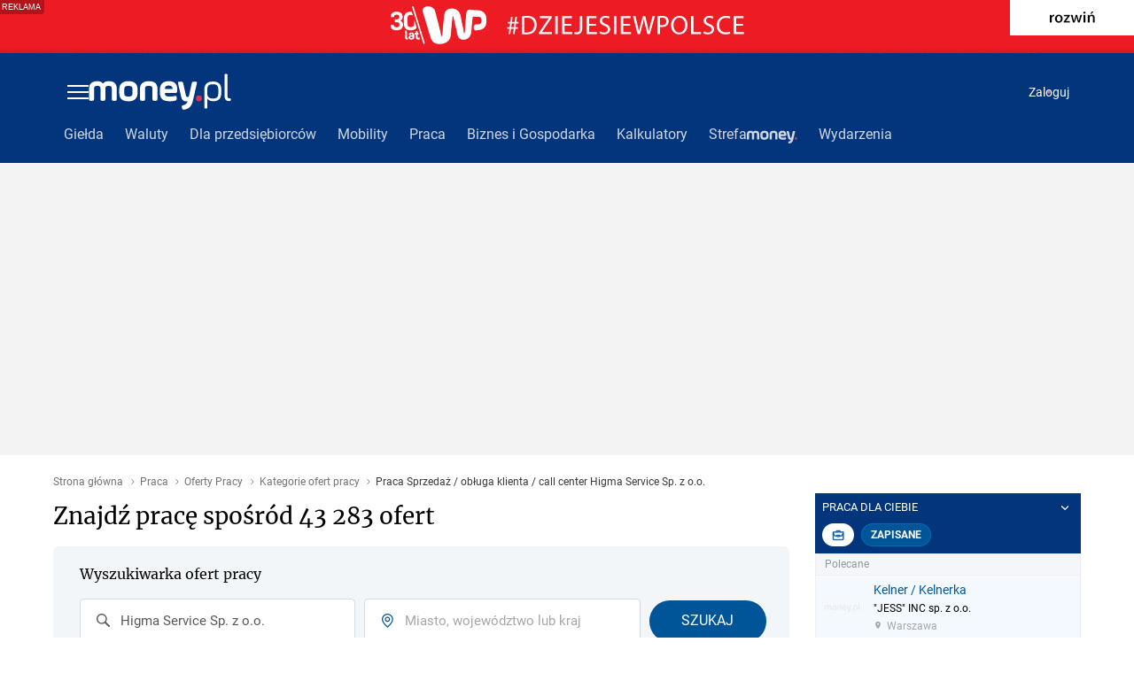

--- FILE ---
content_type: application/javascript
request_url: https://rek.www.wp.pl/gaf.js?rv=2&sn=money_praca&pvid=c126fe8a5daeeda48002&rekids=236847&siteVersion=b&phtml=praca.money.pl%2Foferty-pracy%2Fk%2Fsprzedaz-obluga-klienta-call-center%2Ff%2Fhigma-service%2F&abtest=adtech%7CPRGM-1047%7CA%3Badtech%7CPU-335%7CA%3Badtech%7CPRG-3468%7CA%3Badtech%7CPRGM-1036%7CA%3Badtech%7CFP-76%7CA%3Badtech%7CPRGM-1356%7CA%3Badtech%7CPRGM-1419%7CA%3Badtech%7CPRGM-1443%7CA%3Badtech%7CPRGM-1421%7CA%3Badtech%7CPOK-55%7CC&PWA_adbd=0&highLayout=0&navType=navigate&cdl=0&ctype=category&ccategory=wiadomosci&REKtagi=wiadomosci&vw=1280&vh=720&p1=0&excSlots=002&spin=b6bp4o1z&bcv=2
body_size: 5693
content:
b6bp4o1z({"spin":"b6bp4o1z","bunch":236847,"context":{"dsa":false,"minor":false,"bidRequestId":"72959117-2712-45b8-9b79-cc1a8b53548a","maConfig":{"timestamp":"2025-11-25T14:16:29.610Z"},"dfpConfig":{"timestamp":"2025-11-26T10:21:01.832Z"},"sda":[],"targeting":{"client":{},"server":{},"query":{"PWA_adbd":"0","REKtagi":"wiadomosci","abtest":"adtech|PRGM-1047|A;adtech|PU-335|A;adtech|PRG-3468|A;adtech|PRGM-1036|A;adtech|FP-76|A;adtech|PRGM-1356|A;adtech|PRGM-1419|A;adtech|PRGM-1443|A;adtech|PRGM-1421|A;adtech|POK-55|C","bcv":"2","ccategory":"wiadomosci","cdl":"0","ctype":"category","excSlots":"002","highLayout":"0","navType":"navigate","p1":"0","phtml":"praca.money.pl/oferty-pracy/k/sprzedaz-obluga-klienta-call-center/f/higma-service/","pvid":"c126fe8a5daeeda48002","rekids":"236847","rv":"2","siteVersion":"b","sn":"money_praca","spin":"b6bp4o1z","vh":"720","vw":"1280"}},"directOnly":0,"geo":{"country":"840","region":"","city":""},"statid":"","mlId":"","rshsd":"20","isRobot":false,"curr":{"EUR":4.2369,"USD":3.6624,"CHF":4.5416,"GBP":4.8375},"rv":"2","status":{"advf":2,"ma":2,"ma_ads-bidder":2,"ma_cpv-bidder":2,"ma_high-cpm-bidder":2}},"slots":{"3":{"delivered":"1","campaign":{"id":"181479","adm":{"bunch":"236847","creations":[{"height":200,"showLabel":true,"src":"https://mamc.wpcdn.pl/181479/1764175383314/inwestycje_970x200.jpg","trackers":{"click":[""],"cview":["//ma.wp.pl/ma.gif?clid=371fa43b00b88a0c702be1109a408644\u0026SN=money_praca\u0026pvid=c126fe8a5daeeda48002\u0026action=cvimp\u0026pg=praca.money.pl\u0026par=device%3DPERSONAL_COMPUTER%26publisherID%3D308%26slotSizeWxH%3D970x200%26emission%3D3007018%26hBudgetRate%3DCFILTck%26platform%3D8%26rekid%3D236847%26ip%3DMWZV_tjSa3dYMtJpS0F9WM29k502X-Yc2e_iZDdeHBg%26creationID%3D1438084%26seatFee%3Dd6qaM4SDUsnywb2i3W_dRQRJ9fKzzIyY8rDjKEqziEA%26seatID%3D371fa43b00b88a0c702be1109a408644%26pvid%3Dc126fe8a5daeeda48002%26bidTimestamp%3D1764446364%26medium%3Ddisplay%26inver%3D2%26billing%3Dcpv%26client_id%3D49285%26partnerID%3D%26bidReqID%3D72959117-2712-45b8-9b79-cc1a8b53548a%26domain%3Dpraca.money.pl%26slotID%3D003%26tpID%3D1366805%26hBidPrice%3DCFILTck%26conversionValue%3D0%26cur%3DPLN%26org_id%3D25%26order%3D240307%26editedTimestamp%3D1764175895%26pricingModel%3DpgsMmPaK0f-9gpOFAGQ5c7zEQnWOvvKy-6TI8vZsvoY%26iabPageCategories%3D%26geo%3D840%253B%253B%26utility%3DPrwAR3sy4epVvAcrq4qz_JRVQdZ0Mt8rmkNf5qgqIF-lqrqImATAGPsMdsniQKRm%26ssp%3Dwp.pl%26targetDomain%3Dapart.pl%26iabSiteCategories%3D%26is_robot%3D0%26is_adblock%3D0%26bidderID%3D11%26test%3D0%26sn%3Dmoney_praca%26userID%3D__UNKNOWN_TELL_US__%26workfID%3D181479%26source%3DTG%26ttl%3D1764532764%26isDev%3Dfalse"],"impression":["//ma.wp.pl/ma.gif?clid=371fa43b00b88a0c702be1109a408644\u0026SN=money_praca\u0026pvid=c126fe8a5daeeda48002\u0026action=delivery\u0026pg=praca.money.pl\u0026par=source%3DTG%26ttl%3D1764532764%26isDev%3Dfalse%26device%3DPERSONAL_COMPUTER%26publisherID%3D308%26slotSizeWxH%3D970x200%26emission%3D3007018%26hBudgetRate%3DCFILTck%26platform%3D8%26rekid%3D236847%26ip%3DMWZV_tjSa3dYMtJpS0F9WM29k502X-Yc2e_iZDdeHBg%26creationID%3D1438084%26seatFee%3Dd6qaM4SDUsnywb2i3W_dRQRJ9fKzzIyY8rDjKEqziEA%26seatID%3D371fa43b00b88a0c702be1109a408644%26pvid%3Dc126fe8a5daeeda48002%26bidTimestamp%3D1764446364%26medium%3Ddisplay%26inver%3D2%26billing%3Dcpv%26client_id%3D49285%26partnerID%3D%26bidReqID%3D72959117-2712-45b8-9b79-cc1a8b53548a%26domain%3Dpraca.money.pl%26slotID%3D003%26tpID%3D1366805%26hBidPrice%3DCFILTck%26conversionValue%3D0%26cur%3DPLN%26org_id%3D25%26order%3D240307%26editedTimestamp%3D1764175895%26pricingModel%3DpgsMmPaK0f-9gpOFAGQ5c7zEQnWOvvKy-6TI8vZsvoY%26iabPageCategories%3D%26geo%3D840%253B%253B%26utility%3DPrwAR3sy4epVvAcrq4qz_JRVQdZ0Mt8rmkNf5qgqIF-lqrqImATAGPsMdsniQKRm%26ssp%3Dwp.pl%26targetDomain%3Dapart.pl%26iabSiteCategories%3D%26is_robot%3D0%26is_adblock%3D0%26bidderID%3D11%26test%3D0%26sn%3Dmoney_praca%26userID%3D__UNKNOWN_TELL_US__%26workfID%3D181479"],"view":["//ma.wp.pl/ma.gif?clid=371fa43b00b88a0c702be1109a408644\u0026SN=money_praca\u0026pvid=c126fe8a5daeeda48002\u0026action=view\u0026pg=praca.money.pl\u0026par=conversionValue%3D0%26cur%3DPLN%26org_id%3D25%26order%3D240307%26editedTimestamp%3D1764175895%26pricingModel%3DpgsMmPaK0f-9gpOFAGQ5c7zEQnWOvvKy-6TI8vZsvoY%26iabPageCategories%3D%26geo%3D840%253B%253B%26utility%3DPrwAR3sy4epVvAcrq4qz_JRVQdZ0Mt8rmkNf5qgqIF-lqrqImATAGPsMdsniQKRm%26ssp%3Dwp.pl%26targetDomain%3Dapart.pl%26iabSiteCategories%3D%26is_robot%3D0%26is_adblock%3D0%26bidderID%3D11%26test%3D0%26sn%3Dmoney_praca%26userID%3D__UNKNOWN_TELL_US__%26workfID%3D181479%26source%3DTG%26ttl%3D1764532764%26isDev%3Dfalse%26device%3DPERSONAL_COMPUTER%26publisherID%3D308%26slotSizeWxH%3D970x200%26emission%3D3007018%26hBudgetRate%3DCFILTck%26platform%3D8%26rekid%3D236847%26ip%3DMWZV_tjSa3dYMtJpS0F9WM29k502X-Yc2e_iZDdeHBg%26creationID%3D1438084%26seatFee%3Dd6qaM4SDUsnywb2i3W_dRQRJ9fKzzIyY8rDjKEqziEA%26seatID%3D371fa43b00b88a0c702be1109a408644%26pvid%3Dc126fe8a5daeeda48002%26bidTimestamp%3D1764446364%26medium%3Ddisplay%26inver%3D2%26billing%3Dcpv%26client_id%3D49285%26partnerID%3D%26bidReqID%3D72959117-2712-45b8-9b79-cc1a8b53548a%26domain%3Dpraca.money.pl%26slotID%3D003%26tpID%3D1366805%26hBidPrice%3DCFILTck"]},"transparentPlaceholder":false,"type":"image","url":"https://mennica.apart.pl/?utm_source=wp\u0026utm_medium=display\u0026utm_content=display\u0026utm_campaign=mennicaapart25","width":970}],"redir":"https://ma.wp.pl/redirma?SN=money_praca\u0026pvid=c126fe8a5daeeda48002\u0026par=sn%3Dmoney_praca%26tpID%3D1366805%26geo%3D840%253B%253B%26targetDomain%3Dapart.pl%26creationID%3D1438084%26bidReqID%3D72959117-2712-45b8-9b79-cc1a8b53548a%26conversionValue%3D0%26utility%3DPrwAR3sy4epVvAcrq4qz_JRVQdZ0Mt8rmkNf5qgqIF-lqrqImATAGPsMdsniQKRm%26test%3D0%26hBudgetRate%3DCFILTck%26seatFee%3Dd6qaM4SDUsnywb2i3W_dRQRJ9fKzzIyY8rDjKEqziEA%26medium%3Ddisplay%26org_id%3D25%26pricingModel%3DpgsMmPaK0f-9gpOFAGQ5c7zEQnWOvvKy-6TI8vZsvoY%26workfID%3D181479%26isDev%3Dfalse%26device%3DPERSONAL_COMPUTER%26platform%3D8%26ip%3DMWZV_tjSa3dYMtJpS0F9WM29k502X-Yc2e_iZDdeHBg%26seatID%3D371fa43b00b88a0c702be1109a408644%26userID%3D__UNKNOWN_TELL_US__%26slotID%3D003%26order%3D240307%26editedTimestamp%3D1764175895%26is_robot%3D0%26is_adblock%3D0%26bidTimestamp%3D1764446364%26domain%3Dpraca.money.pl%26iabSiteCategories%3D%26source%3DTG%26rekid%3D236847%26pvid%3Dc126fe8a5daeeda48002%26billing%3Dcpv%26cur%3DPLN%26iabPageCategories%3D%26publisherID%3D308%26slotSizeWxH%3D970x200%26inver%3D2%26hBidPrice%3DCFILTck%26emission%3D3007018%26client_id%3D49285%26partnerID%3D%26ttl%3D1764532764%26ssp%3Dwp.pl%26bidderID%3D11\u0026url=","slot":"3"},"creative":{"Id":"1438084","provider":"ma_cpv-bidder","roshash":"CKSb","height":200,"width":970,"touchpointId":"1366805","source":{"bidder":"cpv-bidder"}},"sellingModel":{"model":"CPM_INT"}},"dfpConfig":{"placement":"/89844762/Desktop_Praca.money.pl_x03","roshash":"CKTW","ceil":100,"sizes":[[728,90],[970,300],[950,90],[980,120],[980,90],[970,150],[970,90],[970,250],[930,180],[950,200],[750,100],[970,66],[750,200],[960,90],[970,100],[750,300],[970,200],[950,300]],"namedSizes":["fluid"],"div":"div-gpt-ad-x03","targeting":{"DFPHASH":"AIRU","emptygaf":"0"},"gfp":"CHKN"}},"34":{"delivered":"1","campaign":{"id":"184202","adm":{"bunch":"236847","creations":[{"height":250,"showLabel":true,"src":"https://mamc.wpcdn.pl/184202/1764071739616/wp_Helios_HDD_Mikolajki_300x250px.png","trackers":{"click":[""],"cview":["//ma.wp.pl/ma.gif?clid=36d4f1d950aab392a9c26b186b340e10\u0026SN=money_praca\u0026pvid=c126fe8a5daeeda48002\u0026action=cvimp\u0026pg=praca.money.pl\u0026par=ssp%3Dwp.pl%26bidReqID%3D72959117-2712-45b8-9b79-cc1a8b53548a%26tpID%3D1380264%26org_id%3D25%26source%3DTG%26pvid%3Dc126fe8a5daeeda48002%26slotSizeWxH%3D300x250%26seatID%3D36d4f1d950aab392a9c26b186b340e10%26client_id%3D31989%26geo%3D840%253B%253B%26hBudgetRate%3DCFIOTYc%26utility%3D3uV8lsXhcZO0YUunGlgOLawMgKt1eMqJ9hjSSJQWPl5vOeKzifAMRTT2nF4jXbJC%26medium%3Ddisplay%26rekid%3D236847%26inver%3D2%26iabSiteCategories%3D%26ttl%3D1764532764%26is_robot%3D0%26device%3DPERSONAL_COMPUTER%26slotID%3D034%26creationID%3D1436184%26is_adblock%3D0%26isDev%3Dfalse%26conversionValue%3D0%26ip%3DvO7jxfXy_JwfwOXjddH68ozQeoaCahAFlNbpsKPpWQ8%26cur%3DPLN%26editedTimestamp%3D1764071857%26pricingModel%3Dv0mnf0buj0FULJpwEWN88hwNsrfkhFokjP-qP4d1Av4%26userID%3D__UNKNOWN_TELL_US__%26test%3D0%26seatFee%3D-cXAyzGmqabj7MEeM0vZt0DEj4EEdUXvMpBaPOj2UIw%26iabPageCategories%3D%26bidTimestamp%3D1764446364%26partnerID%3D%26bidderID%3D11%26platform%3D8%26publisherID%3D308%26targetDomain%3Dhelios.pl%26workfID%3D184202%26billing%3Dcpv%26hBidPrice%3DCFIOTYc%26domain%3Dpraca.money.pl%26emission%3D3034431%26order%3D262464%26sn%3Dmoney_praca"],"impression":["//ma.wp.pl/ma.gif?clid=36d4f1d950aab392a9c26b186b340e10\u0026SN=money_praca\u0026pvid=c126fe8a5daeeda48002\u0026action=delivery\u0026pg=praca.money.pl\u0026par=conversionValue%3D0%26ip%3DvO7jxfXy_JwfwOXjddH68ozQeoaCahAFlNbpsKPpWQ8%26cur%3DPLN%26editedTimestamp%3D1764071857%26pricingModel%3Dv0mnf0buj0FULJpwEWN88hwNsrfkhFokjP-qP4d1Av4%26userID%3D__UNKNOWN_TELL_US__%26test%3D0%26seatFee%3D-cXAyzGmqabj7MEeM0vZt0DEj4EEdUXvMpBaPOj2UIw%26iabPageCategories%3D%26bidTimestamp%3D1764446364%26partnerID%3D%26bidderID%3D11%26platform%3D8%26publisherID%3D308%26targetDomain%3Dhelios.pl%26workfID%3D184202%26billing%3Dcpv%26hBidPrice%3DCFIOTYc%26domain%3Dpraca.money.pl%26emission%3D3034431%26order%3D262464%26sn%3Dmoney_praca%26ssp%3Dwp.pl%26bidReqID%3D72959117-2712-45b8-9b79-cc1a8b53548a%26tpID%3D1380264%26org_id%3D25%26source%3DTG%26pvid%3Dc126fe8a5daeeda48002%26slotSizeWxH%3D300x250%26seatID%3D36d4f1d950aab392a9c26b186b340e10%26client_id%3D31989%26geo%3D840%253B%253B%26hBudgetRate%3DCFIOTYc%26utility%3D3uV8lsXhcZO0YUunGlgOLawMgKt1eMqJ9hjSSJQWPl5vOeKzifAMRTT2nF4jXbJC%26medium%3Ddisplay%26rekid%3D236847%26inver%3D2%26iabSiteCategories%3D%26ttl%3D1764532764%26is_robot%3D0%26device%3DPERSONAL_COMPUTER%26slotID%3D034%26creationID%3D1436184%26is_adblock%3D0%26isDev%3Dfalse"],"view":["//ma.wp.pl/ma.gif?clid=36d4f1d950aab392a9c26b186b340e10\u0026SN=money_praca\u0026pvid=c126fe8a5daeeda48002\u0026action=view\u0026pg=praca.money.pl\u0026par=bidReqID%3D72959117-2712-45b8-9b79-cc1a8b53548a%26tpID%3D1380264%26org_id%3D25%26source%3DTG%26pvid%3Dc126fe8a5daeeda48002%26slotSizeWxH%3D300x250%26seatID%3D36d4f1d950aab392a9c26b186b340e10%26client_id%3D31989%26geo%3D840%253B%253B%26hBudgetRate%3DCFIOTYc%26utility%3D3uV8lsXhcZO0YUunGlgOLawMgKt1eMqJ9hjSSJQWPl5vOeKzifAMRTT2nF4jXbJC%26medium%3Ddisplay%26rekid%3D236847%26inver%3D2%26iabSiteCategories%3D%26ttl%3D1764532764%26is_robot%3D0%26device%3DPERSONAL_COMPUTER%26slotID%3D034%26creationID%3D1436184%26is_adblock%3D0%26isDev%3Dfalse%26conversionValue%3D0%26ip%3DvO7jxfXy_JwfwOXjddH68ozQeoaCahAFlNbpsKPpWQ8%26cur%3DPLN%26editedTimestamp%3D1764071857%26pricingModel%3Dv0mnf0buj0FULJpwEWN88hwNsrfkhFokjP-qP4d1Av4%26userID%3D__UNKNOWN_TELL_US__%26test%3D0%26seatFee%3D-cXAyzGmqabj7MEeM0vZt0DEj4EEdUXvMpBaPOj2UIw%26iabPageCategories%3D%26bidTimestamp%3D1764446364%26partnerID%3D%26bidderID%3D11%26platform%3D8%26publisherID%3D308%26targetDomain%3Dhelios.pl%26workfID%3D184202%26billing%3Dcpv%26hBidPrice%3DCFIOTYc%26domain%3Dpraca.money.pl%26emission%3D3034431%26order%3D262464%26sn%3Dmoney_praca%26ssp%3Dwp.pl"]},"transparentPlaceholder":false,"type":"image","url":"https://helios.pl/helios-dla-dzieci","width":300}],"redir":"https://ma.wp.pl/redirma?SN=money_praca\u0026pvid=c126fe8a5daeeda48002\u0026par=ip%3DvO7jxfXy_JwfwOXjddH68ozQeoaCahAFlNbpsKPpWQ8%26pricingModel%3Dv0mnf0buj0FULJpwEWN88hwNsrfkhFokjP-qP4d1Av4%26billing%3Dcpv%26ssp%3Dwp.pl%26org_id%3D25%26medium%3Ddisplay%26order%3D262464%26sn%3Dmoney_praca%26bidReqID%3D72959117-2712-45b8-9b79-cc1a8b53548a%26tpID%3D1380264%26slotSizeWxH%3D300x250%26workfID%3D184202%26utility%3D3uV8lsXhcZO0YUunGlgOLawMgKt1eMqJ9hjSSJQWPl5vOeKzifAMRTT2nF4jXbJC%26ttl%3D1764532764%26editedTimestamp%3D1764071857%26iabPageCategories%3D%26bidTimestamp%3D1764446364%26source%3DTG%26pvid%3Dc126fe8a5daeeda48002%26is_adblock%3D0%26bidderID%3D11%26platform%3D8%26domain%3Dpraca.money.pl%26client_id%3D31989%26cur%3DPLN%26userID%3D__UNKNOWN_TELL_US__%26partnerID%3D%26publisherID%3D308%26targetDomain%3Dhelios.pl%26emission%3D3034431%26seatID%3D36d4f1d950aab392a9c26b186b340e10%26geo%3D840%253B%253B%26iabSiteCategories%3D%26device%3DPERSONAL_COMPUTER%26isDev%3Dfalse%26hBidPrice%3DCFIOTYc%26hBudgetRate%3DCFIOTYc%26inver%3D2%26slotID%3D034%26test%3D0%26seatFee%3D-cXAyzGmqabj7MEeM0vZt0DEj4EEdUXvMpBaPOj2UIw%26conversionValue%3D0%26rekid%3D236847%26is_robot%3D0%26creationID%3D1436184\u0026url=","slot":"34"},"creative":{"Id":"1436184","provider":"ma_cpv-bidder","roshash":"CFIL","height":250,"width":300,"touchpointId":"1380264","source":{"bidder":"cpv-bidder"}},"sellingModel":{"model":"CPM_INT"}},"dfpConfig":{"placement":"/89844762/Desktop_Praca.money.pl_x34","roshash":"CGJM","ceil":100,"sizes":[[300,250]],"namedSizes":["fluid"],"div":"div-gpt-ad-x34","targeting":{"DFPHASH":"AEHK","emptygaf":"0"},"gfp":"CGJM"}},"37":{"delivered":"1","campaign":{"id":"180475","adm":{"bunch":"236847","creations":[{"height":600,"showLabel":true,"src":"https://mamc.wpcdn.pl/180475/1761129991996/Lokalmedia_half-page.jpg","trackers":{"click":[""],"cview":["//ma.wp.pl/ma.gif?clid=36d4f1d950aab392a9c26b186b340e10\u0026SN=money_praca\u0026pvid=c126fe8a5daeeda48002\u0026action=cvimp\u0026pg=praca.money.pl\u0026par=hBudgetRate%3DCFITcfn%26bidderID%3D11%26rekid%3D236847%26creationID%3D1406699%26client_id%3D85005%26editedTimestamp%3D1761217696%26pvid%3Dc126fe8a5daeeda48002%26partnerID%3D%26conversionValue%3D0%26ssp%3Dwp.pl%26cur%3DPLN%26bidReqID%3D72959117-2712-45b8-9b79-cc1a8b53548a%26publisherID%3D308%26targetDomain%3Dlokalmedia.pl%26seatFee%3DApFqf3RCIG_jTgILZUsKMr-jTGfDcStkGW1XqVuCZl0%26order%3D259133%26is_robot%3D0%26platform%3D8%26inver%3D2%26source%3DTG%26iabSiteCategories%3D%26ttl%3D1764532764%26medium%3Ddisplay%26device%3DPERSONAL_COMPUTER%26ip%3DE-6R_HxZ5w-KWi5mNPxqizDD6jGkPJJTFwiwX-MbdZ8%26slotID%3D037%26test%3D0%26billing%3Dcpv%26utility%3DCqr3nGngIRSWh3_hcbLNV8LHC5kPTw-hc2XcDOj-uWOfZ4wI-K7iZL462vvjlI0H%26domain%3Dpraca.money.pl%26slotSizeWxH%3D300x600%26workfID%3D180475%26pricingModel%3DcXwuPb7WnBOTBFLRad9l_oARJ_vo_HO1Citf8cdL4yo%26bidTimestamp%3D1764446364%26hBidPrice%3DCFIQTWZ%26userID%3D__UNKNOWN_TELL_US__%26seatID%3D36d4f1d950aab392a9c26b186b340e10%26emission%3D3026225%26is_adblock%3D0%26isDev%3Dfalse%26tpID%3D1361716%26org_id%3D25%26iabPageCategories%3D%26sn%3Dmoney_praca%26geo%3D840%253B%253B"],"impression":["//ma.wp.pl/ma.gif?clid=36d4f1d950aab392a9c26b186b340e10\u0026SN=money_praca\u0026pvid=c126fe8a5daeeda48002\u0026action=delivery\u0026pg=praca.money.pl\u0026par=slotSizeWxH%3D300x600%26workfID%3D180475%26pricingModel%3DcXwuPb7WnBOTBFLRad9l_oARJ_vo_HO1Citf8cdL4yo%26bidTimestamp%3D1764446364%26hBidPrice%3DCFIQTWZ%26userID%3D__UNKNOWN_TELL_US__%26seatID%3D36d4f1d950aab392a9c26b186b340e10%26emission%3D3026225%26is_adblock%3D0%26isDev%3Dfalse%26tpID%3D1361716%26org_id%3D25%26iabPageCategories%3D%26sn%3Dmoney_praca%26geo%3D840%253B%253B%26hBudgetRate%3DCFITcfn%26bidderID%3D11%26rekid%3D236847%26creationID%3D1406699%26client_id%3D85005%26editedTimestamp%3D1761217696%26pvid%3Dc126fe8a5daeeda48002%26partnerID%3D%26conversionValue%3D0%26ssp%3Dwp.pl%26cur%3DPLN%26bidReqID%3D72959117-2712-45b8-9b79-cc1a8b53548a%26publisherID%3D308%26targetDomain%3Dlokalmedia.pl%26seatFee%3DApFqf3RCIG_jTgILZUsKMr-jTGfDcStkGW1XqVuCZl0%26order%3D259133%26is_robot%3D0%26platform%3D8%26inver%3D2%26source%3DTG%26iabSiteCategories%3D%26ttl%3D1764532764%26medium%3Ddisplay%26device%3DPERSONAL_COMPUTER%26ip%3DE-6R_HxZ5w-KWi5mNPxqizDD6jGkPJJTFwiwX-MbdZ8%26slotID%3D037%26test%3D0%26billing%3Dcpv%26utility%3DCqr3nGngIRSWh3_hcbLNV8LHC5kPTw-hc2XcDOj-uWOfZ4wI-K7iZL462vvjlI0H%26domain%3Dpraca.money.pl"],"view":["//ma.wp.pl/ma.gif?clid=36d4f1d950aab392a9c26b186b340e10\u0026SN=money_praca\u0026pvid=c126fe8a5daeeda48002\u0026action=view\u0026pg=praca.money.pl\u0026par=geo%3D840%253B%253B%26hBudgetRate%3DCFITcfn%26bidderID%3D11%26rekid%3D236847%26creationID%3D1406699%26client_id%3D85005%26editedTimestamp%3D1761217696%26pvid%3Dc126fe8a5daeeda48002%26partnerID%3D%26conversionValue%3D0%26ssp%3Dwp.pl%26cur%3DPLN%26bidReqID%3D72959117-2712-45b8-9b79-cc1a8b53548a%26publisherID%3D308%26targetDomain%3Dlokalmedia.pl%26seatFee%3DApFqf3RCIG_jTgILZUsKMr-jTGfDcStkGW1XqVuCZl0%26order%3D259133%26is_robot%3D0%26platform%3D8%26inver%3D2%26source%3DTG%26iabSiteCategories%3D%26ttl%3D1764532764%26medium%3Ddisplay%26device%3DPERSONAL_COMPUTER%26ip%3DE-6R_HxZ5w-KWi5mNPxqizDD6jGkPJJTFwiwX-MbdZ8%26slotID%3D037%26test%3D0%26billing%3Dcpv%26utility%3DCqr3nGngIRSWh3_hcbLNV8LHC5kPTw-hc2XcDOj-uWOfZ4wI-K7iZL462vvjlI0H%26domain%3Dpraca.money.pl%26slotSizeWxH%3D300x600%26workfID%3D180475%26pricingModel%3DcXwuPb7WnBOTBFLRad9l_oARJ_vo_HO1Citf8cdL4yo%26bidTimestamp%3D1764446364%26hBidPrice%3DCFIQTWZ%26userID%3D__UNKNOWN_TELL_US__%26seatID%3D36d4f1d950aab392a9c26b186b340e10%26emission%3D3026225%26is_adblock%3D0%26isDev%3Dfalse%26tpID%3D1361716%26org_id%3D25%26iabPageCategories%3D%26sn%3Dmoney_praca"]},"transparentPlaceholder":false,"type":"image","url":"https://lokalmedia.pl/?utm_source=WP\u0026utm_medium=WP\u0026utm_campaign=Half+page+WP\u0026utm_id=WP","width":300}],"redir":"https://ma.wp.pl/redirma?SN=money_praca\u0026pvid=c126fe8a5daeeda48002\u0026par=rekid%3D236847%26conversionValue%3D0%26ip%3DE-6R_HxZ5w-KWi5mNPxqizDD6jGkPJJTFwiwX-MbdZ8%26pricingModel%3DcXwuPb7WnBOTBFLRad9l_oARJ_vo_HO1Citf8cdL4yo%26userID%3D__UNKNOWN_TELL_US__%26emission%3D3026225%26partnerID%3D%26targetDomain%3Dlokalmedia.pl%26is_robot%3D0%26ttl%3D1764532764%26utility%3DCqr3nGngIRSWh3_hcbLNV8LHC5kPTw-hc2XcDOj-uWOfZ4wI-K7iZL462vvjlI0H%26seatID%3D36d4f1d950aab392a9c26b186b340e10%26tpID%3D1361716%26sn%3Dmoney_praca%26iabSiteCategories%3D%26billing%3Dcpv%26hBidPrice%3DCFIQTWZ%26is_adblock%3D0%26isDev%3Dfalse%26editedTimestamp%3D1761217696%26ssp%3Dwp.pl%26seatFee%3DApFqf3RCIG_jTgILZUsKMr-jTGfDcStkGW1XqVuCZl0%26slotSizeWxH%3D300x600%26cur%3DPLN%26bidderID%3D11%26client_id%3D85005%26publisherID%3D308%26device%3DPERSONAL_COMPUTER%26workfID%3D180475%26inver%3D2%26slotID%3D037%26test%3D0%26domain%3Dpraca.money.pl%26geo%3D840%253B%253B%26hBudgetRate%3DCFITcfn%26pvid%3Dc126fe8a5daeeda48002%26order%3D259133%26platform%3D8%26creationID%3D1406699%26bidReqID%3D72959117-2712-45b8-9b79-cc1a8b53548a%26source%3DTG%26medium%3Ddisplay%26bidTimestamp%3D1764446364%26org_id%3D25%26iabPageCategories%3D\u0026url=","slot":"37"},"creative":{"Id":"1406699","provider":"ma_cpv-bidder","roshash":"CFIL","height":600,"width":300,"touchpointId":"1361716","source":{"bidder":"cpv-bidder"}},"sellingModel":{"model":"CPM_INT"}},"dfpConfig":{"placement":"/89844762/Desktop_Praca.money.pl_x37","roshash":"CGJM","ceil":100,"sizes":[[300,600],[300,250]],"namedSizes":["fluid"],"div":"div-gpt-ad-x37","targeting":{"DFPHASH":"AEHK","emptygaf":"0"},"gfp":"CGJM"}},"40":{"delivered":"1","campaign":null,"dfpConfig":{"placement":"/89844762/Desktop_Praca.money.pl_x40","roshash":"CHKN","ceil":100,"sizes":[[300,250]],"namedSizes":["fluid"],"div":"div-gpt-ad-x40","targeting":{"DFPHASH":"AFIL","emptygaf":"0"},"gfp":"CHKN"}},"529":{"delivered":"","campaign":null,"dfpConfig":null},"53":{"lazy":1,"delivered":"1","campaign":{"id":"182791","adm":{"bunch":"236847","creations":[{"height":200,"showLabel":true,"src":"https://mamc.wpcdn.pl/182791/1762953142050/750x200.jpg","trackers":{"click":[""],"cview":[""],"impression":["https://ma.wp.pl/ma.gif?clid=287f03381b541f973a57c0aed9863378\u0026SN=money_praca\u0026pvid=c126fe8a5daeeda48002\u0026action=delivery\u0026pg=praca.money.pl\u0026par=platform%3D8%26workfID%3D182791%26cur%3DPLN%26model%3D%26org_id%3D2%26billing%3Dcpc%26limited%3Dfalse%26isDev%3Dfalse%26conversionValue%3D0%26seatID%3D287f03381b541f973a57c0aed9863378%26ip%3DYT4N_HLLbpXw0t30EZ9jSnoo7PTiDR8BEVz4Fm6lZDg%26geo%3D840%253B%253B%26inver%3D2%26utility%3DNKGsM9o2jRHYELaLdYrthR9uoq8UxrmVd4ngbwyYdEIepw2LSeVaUMXq_gWnQq0U%26tpID%3D1382104%26pvid%3Dc126fe8a5daeeda48002%26editedTimestamp%3D1764245168%26hBudgetRate%3DCFILPYc%26hBidPrice%3DIPaTfoyDL%26optiM%3D2%26bidReqID%3D72959117-2712-45b8-9b79-cc1a8b53548a%26slotID%3D053%26domain%3Dpraca.money.pl%26creationID%3D1424509%26rekid%3D236847%26sn%3Dmoney_praca%26utility_ctr%3DtzqDMszc3_isAEHpXNABIvkYevvUew0RaivAgsskRyY%26ttl%3D1764532764%26bidderID%3D10%26userID%3D__UNKNOWN_TELL_US__%26pricingModel%3D-V_cmdwQnjqxVm-J_H9w5F05locudF6Y8TblpTcdvWA%26client_id%3D84185%26bidTimestamp%3D1764446364%26iabPageCategories%3D%26optiMExp%3D0%26chan%3Dsite%26medium%3Ddisplay%26seatFee%3DJpcyeCkwsBdcGOpYtvGXgxSylFE6ZTqaxbKziUs4SE0%26is_robot%3D0%26emission%3D3000900%26source%3DTG%26isTargetIgnored%3Dtrue%26publisherID%3D308%26partnerID%3DWPH-SCPC-OIRPS-NJB_conv%26debugMsg%3Dhigh-cpm%26device%3DPERSONAL_COMPUTER%26rate%3Dhn-fIHhn_2R5xYX9QJpTQNztp_yGdMoRCjIllyYNgAI%26is_adblock%3D0%26targetDomain%3Ddzialynskich6.pl%26order%3D250265%26iabSiteCategories%3D%26slotSizeWxH%3D750x200%26ssp%3Dwp.pl%26NNScore%3D0%26test%3D0"],"view":["https://ma.wp.pl/ma.gif?clid=287f03381b541f973a57c0aed9863378\u0026SN=money_praca\u0026pvid=c126fe8a5daeeda48002\u0026action=view\u0026pg=praca.money.pl\u0026par=bidReqID%3D72959117-2712-45b8-9b79-cc1a8b53548a%26slotID%3D053%26domain%3Dpraca.money.pl%26creationID%3D1424509%26rekid%3D236847%26sn%3Dmoney_praca%26utility_ctr%3DtzqDMszc3_isAEHpXNABIvkYevvUew0RaivAgsskRyY%26ttl%3D1764532764%26bidderID%3D10%26userID%3D__UNKNOWN_TELL_US__%26pricingModel%3D-V_cmdwQnjqxVm-J_H9w5F05locudF6Y8TblpTcdvWA%26client_id%3D84185%26bidTimestamp%3D1764446364%26iabPageCategories%3D%26optiMExp%3D0%26chan%3Dsite%26medium%3Ddisplay%26seatFee%3DJpcyeCkwsBdcGOpYtvGXgxSylFE6ZTqaxbKziUs4SE0%26is_robot%3D0%26emission%3D3000900%26source%3DTG%26isTargetIgnored%3Dtrue%26publisherID%3D308%26partnerID%3DWPH-SCPC-OIRPS-NJB_conv%26debugMsg%3Dhigh-cpm%26device%3DPERSONAL_COMPUTER%26rate%3Dhn-fIHhn_2R5xYX9QJpTQNztp_yGdMoRCjIllyYNgAI%26is_adblock%3D0%26targetDomain%3Ddzialynskich6.pl%26order%3D250265%26iabSiteCategories%3D%26slotSizeWxH%3D750x200%26ssp%3Dwp.pl%26NNScore%3D0%26test%3D0%26platform%3D8%26workfID%3D182791%26cur%3DPLN%26model%3D%26org_id%3D2%26billing%3Dcpc%26limited%3Dfalse%26isDev%3Dfalse%26conversionValue%3D0%26seatID%3D287f03381b541f973a57c0aed9863378%26ip%3DYT4N_HLLbpXw0t30EZ9jSnoo7PTiDR8BEVz4Fm6lZDg%26geo%3D840%253B%253B%26inver%3D2%26utility%3DNKGsM9o2jRHYELaLdYrthR9uoq8UxrmVd4ngbwyYdEIepw2LSeVaUMXq_gWnQq0U%26tpID%3D1382104%26pvid%3Dc126fe8a5daeeda48002%26editedTimestamp%3D1764245168%26hBudgetRate%3DCFILPYc%26hBidPrice%3DIPaTfoyDL%26optiM%3D2"]},"type":"image","useAlternativeSlot":false,"width":750}],"redir":"https://ma.wp.pl/redirma?SN=money_praca\u0026pvid=c126fe8a5daeeda48002\u0026par=ip%3DYT4N_HLLbpXw0t30EZ9jSnoo7PTiDR8BEVz4Fm6lZDg%26geo%3D840%253B%253B%26inver%3D2%26utility%3DNKGsM9o2jRHYELaLdYrthR9uoq8UxrmVd4ngbwyYdEIepw2LSeVaUMXq_gWnQq0U%26tpID%3D1382104%26pvid%3Dc126fe8a5daeeda48002%26editedTimestamp%3D1764245168%26hBudgetRate%3DCFILPYc%26hBidPrice%3DIPaTfoyDL%26optiM%3D2%26bidReqID%3D72959117-2712-45b8-9b79-cc1a8b53548a%26slotID%3D053%26domain%3Dpraca.money.pl%26creationID%3D1424509%26rekid%3D236847%26sn%3Dmoney_praca%26utility_ctr%3DtzqDMszc3_isAEHpXNABIvkYevvUew0RaivAgsskRyY%26ttl%3D1764532764%26bidderID%3D10%26userID%3D__UNKNOWN_TELL_US__%26pricingModel%3D-V_cmdwQnjqxVm-J_H9w5F05locudF6Y8TblpTcdvWA%26client_id%3D84185%26bidTimestamp%3D1764446364%26iabPageCategories%3D%26optiMExp%3D0%26chan%3Dsite%26medium%3Ddisplay%26seatFee%3DJpcyeCkwsBdcGOpYtvGXgxSylFE6ZTqaxbKziUs4SE0%26is_robot%3D0%26emission%3D3000900%26source%3DTG%26isTargetIgnored%3Dtrue%26publisherID%3D308%26partnerID%3DWPH-SCPC-OIRPS-NJB_conv%26debugMsg%3Dhigh-cpm%26device%3DPERSONAL_COMPUTER%26rate%3Dhn-fIHhn_2R5xYX9QJpTQNztp_yGdMoRCjIllyYNgAI%26is_adblock%3D0%26targetDomain%3Ddzialynskich6.pl%26order%3D250265%26iabSiteCategories%3D%26slotSizeWxH%3D750x200%26ssp%3Dwp.pl%26NNScore%3D0%26test%3D0%26platform%3D8%26workfID%3D182791%26cur%3DPLN%26model%3D%26org_id%3D2%26billing%3Dcpc%26limited%3Dfalse%26isDev%3Dfalse%26conversionValue%3D0%26seatID%3D287f03381b541f973a57c0aed9863378\u0026url=https%3A%2F%2Fwww.dzialynskich6.pl%2F","slot":"53"},"creative":{"Id":"1424509","provider":"ma_high-cpm-bidder","roshash":"CFOV","height":200,"width":750,"touchpointId":"1382104","source":{"bidder":"high-cpm-bidder"}}},"dfpConfig":{"placement":"/89844762/Desktop_Praca.money.pl_x53","roshash":"CGJM","ceil":100,"sizes":[[728,90],[970,300],[950,90],[980,120],[980,90],[970,150],[970,600],[970,90],[970,250],[930,180],[950,200],[750,100],[970,66],[750,200],[960,90],[970,100],[750,300],[970,200],[940,600]],"namedSizes":["fluid"],"div":"div-gpt-ad-x53","targeting":{"DFPHASH":"AEHK","emptygaf":"0"},"gfp":"CGJM"}},"6":{"delivered":"1","campaign":{"id":"182611","adm":{"bunch":"236847","creations":[{"disablePrefly":false,"headline":{"autoExpanded":false,"backgroundColor":"#ffffff","button":{"src":{"collapse":"https://mamc.wpcdn.pl/182611/1762521297839/dziejesie-autopromo-pp-zwin.png","expand":"https://mamc.wpcdn.pl/182611/1762521266367/dziejesie-autopromo-pp-rozwin.png"}},"expandable":true,"src":[{"breakpoint":0,"src":"https://mamc.wpcdn.pl/182611/1763739848540/dziejesie-autopromo-pp-1920x360_(2).jpg"}],"switchView":true,"url":"https://wiadomosci.wp.pl/pawel-kapusta-wszystko-co-wazne-dzieje-sie-w-polsce-wirtualnej-polsce-7219295447751552a?\u0026utm_source=autopromocja\u0026utm_medium=display\u0026utm_campaign=30lat_wp_wizerunek\u0026utm_content=wizerunek_panel_premium\u0026utm_term=wpm_30KWSG11","video":{"autoplay":false}},"height":60,"mod":"headline","showLabel":true,"trackers":{"click":[""],"cview":["//ma.wp.pl/ma.gif?clid=e3ce220725a427169d4e93e5ebafbee1\u0026SN=money_praca\u0026pvid=c126fe8a5daeeda48002\u0026action=cvimp\u0026pg=praca.money.pl\u0026par=inver%3D2%26workfID%3D182611%26seatID%3De3ce220725a427169d4e93e5ebafbee1%26billing%3Dcpv%26source%3DTG%26iabPageCategories%3D%26isDev%3Dfalse%26utility%3Dl0Pn8J-ZR_CkS72wzRMkOcmou3O4q2bY7MrbL6ctJVXOw5Kljb5qWtj1gooE2q2F%26platform%3D8%26ip%3DCj1CMVmLO6f-QYkxj3XA3PAWXdYXYrlUMkjHijo8RHQ%26test%3D0%26client_id%3D38851%26org_id%3D25%26bidderID%3D11%26medium%3Ddisplay%26conversionValue%3D0%26slotID%3D006%26slotSizeWxH%3D-1x60%26editedTimestamp%3D1762532903%26pricingModel%3DOgUURKFfDEni8nv_ZJQpf0zLAxCDogvdJo4KKws4-98%26ttl%3D1764532764%26is_robot%3D0%26ssp%3Dwp.pl%26targetDomain%3Dwp.pl%26iabSiteCategories%3D%26geo%3D840%253B%253B%26bidTimestamp%3D1764446364%26hBudgetRate%3DCFILORU%26partnerID%3D%26bidReqID%3D72959117-2712-45b8-9b79-cc1a8b53548a%26rekid%3D236847%26cur%3DPLN%26pvid%3Dc126fe8a5daeeda48002%26sn%3Dmoney_praca%26hBidPrice%3DCFILORU%26device%3DPERSONAL_COMPUTER%26domain%3Dpraca.money.pl%26creationID%3D1423101%26tpID%3D1372807%26userID%3D__UNKNOWN_TELL_US__%26publisherID%3D308%26seatFee%3Dif-dKnLrJzhTN0a1CP1Tl9hoG-QLbfQAfLvL7G1mJV8%26emission%3D3030525%26order%3D260847%26is_adblock%3D0"],"impression":["//ma.wp.pl/ma.gif?clid=e3ce220725a427169d4e93e5ebafbee1\u0026SN=money_praca\u0026pvid=c126fe8a5daeeda48002\u0026action=delivery\u0026pg=praca.money.pl\u0026par=iabSiteCategories%3D%26geo%3D840%253B%253B%26bidTimestamp%3D1764446364%26hBudgetRate%3DCFILORU%26partnerID%3D%26bidReqID%3D72959117-2712-45b8-9b79-cc1a8b53548a%26rekid%3D236847%26cur%3DPLN%26pvid%3Dc126fe8a5daeeda48002%26sn%3Dmoney_praca%26hBidPrice%3DCFILORU%26device%3DPERSONAL_COMPUTER%26domain%3Dpraca.money.pl%26creationID%3D1423101%26tpID%3D1372807%26userID%3D__UNKNOWN_TELL_US__%26publisherID%3D308%26seatFee%3Dif-dKnLrJzhTN0a1CP1Tl9hoG-QLbfQAfLvL7G1mJV8%26emission%3D3030525%26order%3D260847%26is_adblock%3D0%26inver%3D2%26workfID%3D182611%26seatID%3De3ce220725a427169d4e93e5ebafbee1%26billing%3Dcpv%26source%3DTG%26iabPageCategories%3D%26isDev%3Dfalse%26utility%3Dl0Pn8J-ZR_CkS72wzRMkOcmou3O4q2bY7MrbL6ctJVXOw5Kljb5qWtj1gooE2q2F%26platform%3D8%26ip%3DCj1CMVmLO6f-QYkxj3XA3PAWXdYXYrlUMkjHijo8RHQ%26test%3D0%26client_id%3D38851%26org_id%3D25%26bidderID%3D11%26medium%3Ddisplay%26conversionValue%3D0%26slotID%3D006%26slotSizeWxH%3D-1x60%26editedTimestamp%3D1762532903%26pricingModel%3DOgUURKFfDEni8nv_ZJQpf0zLAxCDogvdJo4KKws4-98%26ttl%3D1764532764%26is_robot%3D0%26ssp%3Dwp.pl%26targetDomain%3Dwp.pl"],"view":["//ma.wp.pl/ma.gif?clid=e3ce220725a427169d4e93e5ebafbee1\u0026SN=money_praca\u0026pvid=c126fe8a5daeeda48002\u0026action=view\u0026pg=praca.money.pl\u0026par=ip%3DCj1CMVmLO6f-QYkxj3XA3PAWXdYXYrlUMkjHijo8RHQ%26test%3D0%26client_id%3D38851%26org_id%3D25%26bidderID%3D11%26medium%3Ddisplay%26conversionValue%3D0%26slotID%3D006%26slotSizeWxH%3D-1x60%26editedTimestamp%3D1762532903%26pricingModel%3DOgUURKFfDEni8nv_ZJQpf0zLAxCDogvdJo4KKws4-98%26ttl%3D1764532764%26is_robot%3D0%26ssp%3Dwp.pl%26targetDomain%3Dwp.pl%26iabSiteCategories%3D%26geo%3D840%253B%253B%26bidTimestamp%3D1764446364%26hBudgetRate%3DCFILORU%26partnerID%3D%26bidReqID%3D72959117-2712-45b8-9b79-cc1a8b53548a%26rekid%3D236847%26cur%3DPLN%26pvid%3Dc126fe8a5daeeda48002%26sn%3Dmoney_praca%26hBidPrice%3DCFILORU%26device%3DPERSONAL_COMPUTER%26domain%3Dpraca.money.pl%26creationID%3D1423101%26tpID%3D1372807%26userID%3D__UNKNOWN_TELL_US__%26publisherID%3D308%26seatFee%3Dif-dKnLrJzhTN0a1CP1Tl9hoG-QLbfQAfLvL7G1mJV8%26emission%3D3030525%26order%3D260847%26is_adblock%3D0%26inver%3D2%26workfID%3D182611%26seatID%3De3ce220725a427169d4e93e5ebafbee1%26billing%3Dcpv%26source%3DTG%26iabPageCategories%3D%26isDev%3Dfalse%26utility%3Dl0Pn8J-ZR_CkS72wzRMkOcmou3O4q2bY7MrbL6ctJVXOw5Kljb5qWtj1gooE2q2F%26platform%3D8"]},"type":"mod"}],"redir":"https://ma.wp.pl/redirma?SN=money_praca\u0026pvid=c126fe8a5daeeda48002\u0026par=iabSiteCategories%3D%26partnerID%3D%26publisherID%3D308%26inver%3D2%26utility%3Dl0Pn8J-ZR_CkS72wzRMkOcmou3O4q2bY7MrbL6ctJVXOw5Kljb5qWtj1gooE2q2F%26ip%3DCj1CMVmLO6f-QYkxj3XA3PAWXdYXYrlUMkjHijo8RHQ%26conversionValue%3D0%26pricingModel%3DOgUURKFfDEni8nv_ZJQpf0zLAxCDogvdJo4KKws4-98%26ttl%3D1764532764%26bidReqID%3D72959117-2712-45b8-9b79-cc1a8b53548a%26cur%3DPLN%26hBudgetRate%3DCFILORU%26order%3D260847%26is_adblock%3D0%26platform%3D8%26test%3D0%26bidderID%3D11%26rekid%3D236847%26hBidPrice%3DCFILORU%26tpID%3D1372807%26workfID%3D182611%26pvid%3Dc126fe8a5daeeda48002%26device%3DPERSONAL_COMPUTER%26isDev%3Dfalse%26client_id%3D38851%26slotSizeWxH%3D-1x60%26domain%3Dpraca.money.pl%26seatID%3De3ce220725a427169d4e93e5ebafbee1%26billing%3Dcpv%26geo%3D840%253B%253B%26bidTimestamp%3D1764446364%26creationID%3D1423101%26seatFee%3Dif-dKnLrJzhTN0a1CP1Tl9hoG-QLbfQAfLvL7G1mJV8%26emission%3D3030525%26source%3DTG%26iabPageCategories%3D%26org_id%3D25%26medium%3Ddisplay%26editedTimestamp%3D1762532903%26is_robot%3D0%26ssp%3Dwp.pl%26targetDomain%3Dwp.pl%26sn%3Dmoney_praca%26userID%3D__UNKNOWN_TELL_US__%26slotID%3D006\u0026url=","slot":"6"},"creative":{"Id":"1423101","provider":"ma_cpv-bidder","roshash":"CFIL","height":60,"width":-1,"touchpointId":"1372807","source":{"bidder":"cpv-bidder"}},"sellingModel":{"model":"CPM_INT"}},"dfpConfig":null},"8":{"delivered":"","campaign":null,"dfpConfig":null},"80":{"delivered":"1","campaign":null,"dfpConfig":{"placement":"/89844762/Desktop_Praca.money.pl_x80","roshash":"CFNQ","ceil":100,"sizes":[[1,1]],"namedSizes":["fluid"],"div":"div-gpt-ad-x80","isNative":1,"targeting":{"DFPHASH":"ADLO","emptygaf":"0"},"gfp":"CFNQ"}},"81":{"delivered":"1","campaign":null,"dfpConfig":{"placement":"/89844762/Desktop_Praca.money.pl_x81","roshash":"CFNQ","ceil":100,"sizes":[[1,1]],"namedSizes":["fluid"],"div":"div-gpt-ad-x81","isNative":1,"targeting":{"DFPHASH":"ADLO","emptygaf":"0"},"gfp":"CFNQ"}},"89":{"delivered":"","campaign":null,"dfpConfig":null}},"bdd":{}});

--- FILE ---
content_type: application/javascript
request_url: https://praca.money.pl/static/vendors~FirmaPKD2007WyszukiwarkaDesktop~FirmaPKD2007WyszukiwarkaMobile~FirmaPKDWyszukiwarkaDesktop~F~3838b7b9.c742ecf42985d7c34969.js
body_size: 10691
content:
(window.webpackJsonp=window.webpackJsonp||[]).push([[4],{1257:function(t,e,r){var n=r(1258),o=r(1208),i=r(694);t.exports=function(t){return function(e,r,u){return u&&"number"!=typeof u&&o(e,r,u)&&(r=u=void 0),e=i(e),void 0===r?(r=e,e=0):r=i(r),u=void 0===u?e<r?1:-1:i(u),n(e,r,u,t)}}},1258:function(t,e){var r=Math.ceil,n=Math.max;t.exports=function(t,e,o,i){for(var u=-1,s=n(r((e-t)/(o||1)),0),c=Array(s);s--;)c[i?s:++u]=t,t+=o;return c}},1261:function(t,e,r){var n=r(1257)();t.exports=n},1374:function(t,e,r){"use strict";t.exports=r(3157)},1610:function(t,e,r){"use strict";var n=r(2508),o=Function.prototype,i=o.call,u=n&&o.bind.bind(i,i);t.exports=n?u:function(t){return function(){return i.apply(t,arguments)}}},1636:function(t,e,r){"use strict";var n="object"==typeof document&&document.all;t.exports=void 0===n&&void 0!==n?function(t){return"function"==typeof t||t===n}:function(t){return"function"==typeof t}},1689:function(t,e,r){"use strict";(function(e){var r=function(t){return t&&t.Math===Math&&t};t.exports=r("object"==typeof globalThis&&globalThis)||r("object"==typeof window&&window)||r("object"==typeof self&&self)||r("object"==typeof e&&e)||r("object"==typeof this&&this)||function(){return this}()||Function("return this")()}).call(this,r(65))},1715:function(t,e,r){"use strict";var n=r(1779);t.exports=!n((function(){return 7!==Object.defineProperty({},1,{get:function(){return 7}})[1]}))},1779:function(t,e,r){"use strict";t.exports=function(t){try{return!!t()}catch(t){return!0}}},1780:function(t,e,r){"use strict";var n=r(1689),o=r(2851),i=r(1844),u=r(2853),s=r(2854),c=r(2855),a=n.Symbol,f=o("wks"),p=c?a.for||a:a&&a.withoutSetter||u;t.exports=function(t){return i(f,t)||(f[t]=s&&i(a,t)?a[t]:p("Symbol."+t)),f[t]}},1844:function(t,e,r){"use strict";var n=r(1610),o=r(2852),i=n({}.hasOwnProperty);t.exports=Object.hasOwn||function(t,e){return i(o(t),e)}},1944:function(t,e,r){"use strict";var n=r(1636);t.exports=function(t){return"object"==typeof t?null!==t:n(t)}},1945:function(t,e,r){"use strict";var n=r(1715),o=r(2857),i=r(2856),u=r(2001),s=r(2858),c=TypeError,a=Object.defineProperty,f=Object.getOwnPropertyDescriptor;e.f=n?i?function(t,e,r){if(u(t),e=s(e),u(r),"function"==typeof t&&"prototype"===e&&"value"in r&&"writable"in r&&!r.writable){var n=f(t,e);n&&n.writable&&(t[e]=r.value,r={configurable:"configurable"in r?r.configurable:n.configurable,enumerable:"enumerable"in r?r.enumerable:n.enumerable,writable:!1})}return a(t,e,r)}:a:function(t,e,r){if(u(t),e=s(e),u(r),o)try{return a(t,e,r)}catch(t){}if("get"in r||"set"in r)throw new c("Accessors not supported");return"value"in r&&(t[e]=r.value),t}},2001:function(t,e,r){"use strict";var n=r(1944),o=String,i=TypeError;t.exports=function(t){if(n(t))return t;throw new i(o(t)+" is not an object")}},2002:function(t,e,r){"use strict";var n=r(1636),o=r(1945),i=r(2867),u=r(2512);t.exports=function(t,e,r,s){s||(s={});var c=s.enumerable,a=void 0!==s.name?s.name:e;if(n(r)&&i(r,a,s),s.global)c?t[e]=r:u(e,r);else{try{s.unsafe?t[e]&&(c=!0):delete t[e]}catch(t){}c?t[e]=r:o.f(t,e,{value:r,enumerable:!1,configurable:!s.nonConfigurable,writable:!s.nonWritable})}return t}},2121:function(t,e,r){"use strict";var n=r(2508),o=Function.prototype.call;t.exports=n?o.bind(o):function(){return o.apply(o,arguments)}},2188:function(t,e,r){"use strict";var n=r(3163),o=r(2850);t.exports=function(t){return n(o(t))}},2189:function(t,e,r){"use strict";t.exports=!1},2376:function(t,e,r){"use strict";var n,o=r(2001),i=r(3167),u=r(2516),s=r(2515),c=r(3176),a=r(2513),f=r(2517),p=f("IE_PROTO"),l=function(){},v=function(t){return"<script>"+t+"<\/script>"},h=function(t){t.write(v("")),t.close();var e=t.parentWindow.Object;return t=null,e},y=function(){try{n=new ActiveXObject("htmlfile")}catch(t){}var t,e;y="undefined"!=typeof document?document.domain&&n?h(n):((e=a("iframe")).style.display="none",c.appendChild(e),e.src=String("javascript:"),(t=e.contentWindow.document).open(),t.write(v("document.F=Object")),t.close(),t.F):h(n);for(var r=u.length;r--;)delete y.prototype[u[r]];return y()};s[p]=!0,t.exports=Object.create||function(t,e){var r;return null!==t?(l.prototype=o(t),r=new l,l.prototype=null,r[p]=t):r=y(),void 0===e?r:i.f(r,e)}},2377:function(t,e,r){"use strict";var n=r(1636),o=r(2862),i=TypeError;t.exports=function(t){if(n(t))return t;throw new i(o(t)+" is not a function")}},2378:function(t,e,r){"use strict";t.exports={}},2379:function(t,e,r){"use strict";var n=r(1715),o=r(1945),i=r(2380);t.exports=n?function(t,e,r){return o.f(t,e,i(1,r))}:function(t,e,r){return t[e]=r,t}},2380:function(t,e,r){"use strict";t.exports=function(t,e){return{enumerable:!(1&t),configurable:!(2&t),writable:!(4&t),value:e}}},2381:function(t,e,r){"use strict";var n=r(1945).f,o=r(1844),i=r(1780)("toStringTag");t.exports=function(t,e,r){t&&!r&&(t=t.prototype),t&&!o(t,i)&&n(t,i,{configurable:!0,value:e})}},2508:function(t,e,r){"use strict";var n=r(1779);t.exports=!n((function(){var t=function(){}.bind();return"function"!=typeof t||t.hasOwnProperty("prototype")}))},2509:function(t,e,r){"use strict";var n=r(1610),o=n({}.toString),i=n("".slice);t.exports=function(t){return i(o(t),8,-1)}},2510:function(t,e,r){"use strict";t.exports=function(t){return null==t}},2511:function(t,e,r){"use strict";var n=r(1689),o=r(2512),i=n["__core-js_shared__"]||o("__core-js_shared__",{});t.exports=i},2512:function(t,e,r){"use strict";var n=r(1689),o=Object.defineProperty;t.exports=function(t,e){try{o(n,t,{value:e,configurable:!0,writable:!0})}catch(r){n[t]=e}return e}},2513:function(t,e,r){"use strict";var n=r(1689),o=r(1944),i=n.document,u=o(i)&&o(i.createElement);t.exports=function(t){return u?i.createElement(t):{}}},2514:function(t,e,r){"use strict";var n=r(1689),o=r(1636),i=function(t){return o(t)?t:void 0};t.exports=function(t,e){return arguments.length<2?i(n[t]):n[t]&&n[t][e]}},2515:function(t,e,r){"use strict";t.exports={}},2516:function(t,e,r){"use strict";t.exports=["constructor","hasOwnProperty","isPrototypeOf","propertyIsEnumerable","toLocaleString","toString","valueOf"]},2517:function(t,e,r){"use strict";var n=r(2851),o=r(2853),i=n("keys");t.exports=function(t){return i[t]||(i[t]=o(t))}},2518:function(t,e,r){"use strict";var n,o,i,u=r(3177),s=r(1689),c=r(1944),a=r(2379),f=r(1844),p=r(2511),l=r(2517),v=r(2515),h=s.TypeError,y=s.WeakMap;if(u||p.state){var g=p.state||(p.state=new y);g.get=g.get,g.has=g.has,g.set=g.set,n=function(t,e){if(g.has(t))throw new h("Object already initialized");return e.facade=t,g.set(t,e),e},o=function(t){return g.get(t)||{}},i=function(t){return g.has(t)}}else{var d=l("state");v[d]=!0,n=function(t,e){if(f(t,d))throw new h("Object already initialized");return e.facade=t,a(t,d,e),e},o=function(t){return f(t,d)?t[d]:{}},i=function(t){return f(t,d)}}t.exports={set:n,get:o,has:i,enforce:function(t){return i(t)?o(t):n(t,{})},getterFor:function(t){return function(e){var r;if(!c(e)||(r=o(e)).type!==t)throw new h("Incompatible receiver, "+t+" required");return r}}}},2519:function(t,e,r){"use strict";var n=r(3197),o=r(1636),i=r(2509),u=r(1780)("toStringTag"),s=Object,c="Arguments"===i(function(){return arguments}());t.exports=n?i:function(t){var e,r,n;return void 0===t?"Undefined":null===t?"Null":"string"==typeof(r=function(t,e){try{return t[e]}catch(t){}}(e=s(t),u))?r:c?i(e):"Object"===(n=i(e))&&o(e.callee)?"Arguments":n}},2520:function(t,e,r){"use strict";var n=r(2519),o=String;t.exports=function(t){if("Symbol"===n(t))throw new TypeError("Cannot convert a Symbol value to a string");return o(t)}},2521:function(t,e,r){"use strict";var n=TypeError;t.exports=function(t,e){if(t<e)throw new n("Not enough arguments");return t}},2849:function(t,e,r){"use strict";var n=r(2188),o=r(3164),i=r(2378),u=r(2518),s=r(1945).f,c=r(3178),a=r(2872),f=r(2189),p=r(1715),l=u.set,v=u.getterFor("Array Iterator");t.exports=c(Array,"Array",(function(t,e){l(this,{type:"Array Iterator",target:n(t),index:0,kind:e})}),(function(){var t=v(this),e=t.target,r=t.index++;if(!e||r>=e.length)return t.target=void 0,a(void 0,!0);switch(t.kind){case"keys":return a(r,!1);case"values":return a(e[r],!1)}return a([r,e[r]],!1)}),"values");var h=i.Arguments=i.Array;if(o("keys"),o("values"),o("entries"),!f&&p&&"values"!==h.name)try{s(h,"name",{value:"values"})}catch(t){}},2850:function(t,e,r){"use strict";var n=r(2510),o=TypeError;t.exports=function(t){if(n(t))throw new o("Can't call method on "+t);return t}},2851:function(t,e,r){"use strict";var n=r(2189),o=r(2511);(t.exports=function(t,e){return o[t]||(o[t]=void 0!==e?e:{})})("versions",[]).push({version:"3.35.1",mode:n?"pure":"global",copyright:"© 2014-2024 Denis Pushkarev (zloirock.ru)",license:"https://github.com/zloirock/core-js/blob/v3.35.1/LICENSE",source:"https://github.com/zloirock/core-js"})},2852:function(t,e,r){"use strict";var n=r(2850),o=Object;t.exports=function(t){return o(n(t))}},2853:function(t,e,r){"use strict";var n=r(1610),o=0,i=Math.random(),u=n(1..toString);t.exports=function(t){return"Symbol("+(void 0===t?"":t)+")_"+u(++o+i,36)}},2854:function(t,e,r){"use strict";var n=r(3165),o=r(1779),i=r(1689).String;t.exports=!!Object.getOwnPropertySymbols&&!o((function(){var t=Symbol("symbol detection");return!i(t)||!(Object(t)instanceof Symbol)||!Symbol.sham&&n&&n<41}))},2855:function(t,e,r){"use strict";var n=r(2854);t.exports=n&&!Symbol.sham&&"symbol"==typeof Symbol.iterator},2856:function(t,e,r){"use strict";var n=r(1715),o=r(1779);t.exports=n&&o((function(){return 42!==Object.defineProperty((function(){}),"prototype",{value:42,writable:!1}).prototype}))},2857:function(t,e,r){"use strict";var n=r(1715),o=r(1779),i=r(2513);t.exports=!n&&!o((function(){return 7!==Object.defineProperty(i("div"),"a",{get:function(){return 7}}).a}))},2858:function(t,e,r){"use strict";var n=r(3168),o=r(2859);t.exports=function(t){var e=n(t,"string");return o(e)?e:e+""}},2859:function(t,e,r){"use strict";var n=r(2514),o=r(1636),i=r(2860),u=r(2855),s=Object;t.exports=u?function(t){return"symbol"==typeof t}:function(t){var e=n("Symbol");return o(e)&&i(e.prototype,s(t))}},2860:function(t,e,r){"use strict";var n=r(1610);t.exports=n({}.isPrototypeOf)},2861:function(t,e,r){"use strict";var n=r(2377),o=r(2510);t.exports=function(t,e){var r=t[e];return o(r)?void 0:n(r)}},2862:function(t,e,r){"use strict";var n=String;t.exports=function(t){try{return n(t)}catch(t){return"Object"}}},2863:function(t,e,r){"use strict";var n=r(1610),o=r(1844),i=r(2188),u=r(3171).indexOf,s=r(2515),c=n([].push);t.exports=function(t,e){var r,n=i(t),a=0,f=[];for(r in n)!o(s,r)&&o(n,r)&&c(f,r);for(;e.length>a;)o(n,r=e[a++])&&(~u(f,r)||c(f,r));return f}},2864:function(t,e,r){"use strict";var n=r(3173);t.exports=function(t){var e=+t;return e!=e||0===e?0:n(e)}},2865:function(t,e,r){"use strict";var n=r(1689),o=r(2866).f,i=r(2379),u=r(2002),s=r(2512),c=r(3181),a=r(3185);t.exports=function(t,e){var r,f,p,l,v,h=t.target,y=t.global,g=t.stat;if(r=y?n:g?n[h]||s(h,{}):n[h]&&n[h].prototype)for(f in e){if(l=e[f],p=t.dontCallGetSet?(v=o(r,f))&&v.value:r[f],!a(y?f:h+(g?".":"#")+f,t.forced)&&void 0!==p){if(typeof l==typeof p)continue;c(l,p)}(t.sham||p&&p.sham)&&i(l,"sham",!0),u(r,f,l,t)}}},2866:function(t,e,r){"use strict";var n=r(1715),o=r(2121),i=r(3179),u=r(2380),s=r(2188),c=r(2858),a=r(1844),f=r(2857),p=Object.getOwnPropertyDescriptor;e.f=n?p:function(t,e){if(t=s(t),e=c(e),f)try{return p(t,e)}catch(t){}if(a(t,e))return u(!o(i.f,t,e),t[e])}},2867:function(t,e,r){"use strict";var n=r(1610),o=r(1779),i=r(1636),u=r(1844),s=r(1715),c=r(2868).CONFIGURABLE,a=r(3180),f=r(2518),p=f.enforce,l=f.get,v=String,h=Object.defineProperty,y=n("".slice),g=n("".replace),d=n([].join),b=s&&!o((function(){return 8!==h((function(){}),"length",{value:8}).length})),m=String(String).split("String"),x=t.exports=function(t,e,r){"Symbol("===y(v(e),0,7)&&(e="["+g(v(e),/^Symbol\(([^)]*)\).*$/,"$1")+"]"),r&&r.getter&&(e="get "+e),r&&r.setter&&(e="set "+e),(!u(t,"name")||c&&t.name!==e)&&(s?h(t,"name",{value:e,configurable:!0}):t.name=e),b&&r&&u(r,"arity")&&t.length!==r.arity&&h(t,"length",{value:r.arity});try{r&&u(r,"constructor")&&r.constructor?s&&h(t,"prototype",{writable:!1}):t.prototype&&(t.prototype=void 0)}catch(t){}var n=p(t);return u(n,"source")||(n.source=d(m,"string"==typeof e?e:"")),t};Function.prototype.toString=x((function(){return i(this)&&l(this).source||a(this)}),"toString")},2868:function(t,e,r){"use strict";var n=r(1715),o=r(1844),i=Function.prototype,u=n&&Object.getOwnPropertyDescriptor,s=o(i,"name"),c=s&&"something"===function(){}.name,a=s&&(!n||n&&u(i,"name").configurable);t.exports={EXISTS:s,PROPER:c,CONFIGURABLE:a}},2869:function(t,e,r){"use strict";var n=r(2870).IteratorPrototype,o=r(2376),i=r(2380),u=r(2381),s=r(2378),c=function(){return this};t.exports=function(t,e,r,a){var f=e+" Iterator";return t.prototype=o(n,{next:i(+!a,r)}),u(t,f,!1,!0),s[f]=c,t}},2870:function(t,e,r){"use strict";var n,o,i,u=r(1779),s=r(1636),c=r(1944),a=r(2376),f=r(2871),p=r(2002),l=r(1780),v=r(2189),h=l("iterator"),y=!1;[].keys&&("next"in(i=[].keys())?(o=f(f(i)))!==Object.prototype&&(n=o):y=!0),!c(n)||u((function(){var t={};return n[h].call(t)!==t}))?n={}:v&&(n=a(n)),s(n[h])||p(n,h,(function(){return this})),t.exports={IteratorPrototype:n,BUGGY_SAFARI_ITERATORS:y}},2871:function(t,e,r){"use strict";var n=r(1844),o=r(1636),i=r(2852),u=r(2517),s=r(3186),c=u("IE_PROTO"),a=Object,f=a.prototype;t.exports=s?a.getPrototypeOf:function(t){var e=i(t);if(n(e,c))return e[c];var r=e.constructor;return o(r)&&e instanceof r?r.prototype:e instanceof a?f:null}},2872:function(t,e,r){"use strict";t.exports=function(t,e){return{value:t,done:e}}},2873:function(t,e,r){"use strict";var n=r(2867),o=r(1945);t.exports=function(t,e,r){return r.get&&n(r.get,e,{getter:!0}),r.set&&n(r.set,e,{setter:!0}),o.f(t,e,r)}},2874:function(t,e,r){"use strict";var n=r(2519),o=r(2861),i=r(2510),u=r(2378),s=r(1780)("iterator");t.exports=function(t){if(!i(t))return o(t,s)||o(t,"@@iterator")||u[n(t)]}},3157:function(t,e,r){"use strict";var n=r(3158);t.exports=n},3158:function(t,e,r){"use strict";var n=r(3159);t.exports=n},3159:function(t,e,r){"use strict";var n=r(3160);r(3205),t.exports=n},3160:function(t,e,r){"use strict";r(3161),r(3201),r(3202),r(3203);var n=r(3204);t.exports=n.URLSearchParams},3161:function(t,e,r){"use strict";r(3162)},3162:function(t,e,r){"use strict";r(2849);var n=r(2865),o=r(1689),i=r(3191),u=r(2121),s=r(1610),c=r(1715),a=r(3192),f=r(2002),p=r(2873),l=r(3193),v=r(2381),h=r(2869),y=r(2518),g=r(3194),d=r(1636),b=r(1844),m=r(3195),x=r(2519),w=r(2001),S=r(1944),O=r(2520),L=r(2376),P=r(2380),j=r(3198),R=r(2874),k=r(2872),E=r(2521),T=r(1780),U=r(3199),A=T("iterator"),I=y.set,_=y.getterFor("URLSearchParams"),C=y.getterFor("URLSearchParamsIterator"),M=i("fetch"),F=i("Request"),z=i("Headers"),G=F&&F.prototype,D=z&&z.prototype,N=o.RegExp,V=o.TypeError,B=o.decodeURIComponent,q=o.encodeURIComponent,H=s("".charAt),W=s([].join),J=s([].push),Q=s("".replace),Y=s([].shift),X=s([].splice),$=s("".split),K=s("".slice),Z=/\+/g,tt=Array(4),et=function(t){return tt[t-1]||(tt[t-1]=N("((?:%[\\da-f]{2}){"+t+"})","gi"))},rt=function(t){try{return B(t)}catch(e){return t}},nt=function(t){var e=Q(t,Z," "),r=4;try{return B(e)}catch(t){for(;r;)e=Q(e,et(r--),rt);return e}},ot=/[!'()~]|%20/g,it={"!":"%21","'":"%27","(":"%28",")":"%29","~":"%7E","%20":"+"},ut=function(t){return it[t]},st=function(t){return Q(q(t),ot,ut)},ct=h((function(t,e){I(this,{type:"URLSearchParamsIterator",target:_(t).entries,index:0,kind:e})}),"URLSearchParams",(function(){var t=C(this),e=t.target,r=t.index++;if(!e||r>=e.length)return t.target=void 0,k(void 0,!0);var n=e[r];switch(t.kind){case"keys":return k(n.key,!1);case"values":return k(n.value,!1)}return k([n.key,n.value],!1)}),!0),at=function(t){this.entries=[],this.url=null,void 0!==t&&(S(t)?this.parseObject(t):this.parseQuery("string"==typeof t?"?"===H(t,0)?K(t,1):t:O(t)))};at.prototype={type:"URLSearchParams",bindURL:function(t){this.url=t,this.update()},parseObject:function(t){var e,r,n,o,i,s,c,a=this.entries,f=R(t);if(f)for(r=(e=j(t,f)).next;!(n=u(r,e)).done;){if(i=(o=j(w(n.value))).next,(s=u(i,o)).done||(c=u(i,o)).done||!u(i,o).done)throw new V("Expected sequence with length 2");J(a,{key:O(s.value),value:O(c.value)})}else for(var p in t)b(t,p)&&J(a,{key:p,value:O(t[p])})},parseQuery:function(t){if(t)for(var e,r,n=this.entries,o=$(t,"&"),i=0;i<o.length;)(e=o[i++]).length&&(r=$(e,"="),J(n,{key:nt(Y(r)),value:nt(W(r,"="))}))},serialize:function(){for(var t,e=this.entries,r=[],n=0;n<e.length;)t=e[n++],J(r,st(t.key)+"="+st(t.value));return W(r,"&")},update:function(){this.entries.length=0,this.parseQuery(this.url.query)},updateURL:function(){this.url&&this.url.update()}};var ft=function(){g(this,pt);var t=arguments.length>0?arguments[0]:void 0,e=I(this,new at(t));c||(this.size=e.entries.length)},pt=ft.prototype;if(l(pt,{append:function(t,e){var r=_(this);E(arguments.length,2),J(r.entries,{key:O(t),value:O(e)}),c||this.length++,r.updateURL()},delete:function(t){for(var e=_(this),r=E(arguments.length,1),n=e.entries,o=O(t),i=r<2?void 0:arguments[1],u=void 0===i?i:O(i),s=0;s<n.length;){var a=n[s];if(a.key!==o||void 0!==u&&a.value!==u)s++;else if(X(n,s,1),void 0!==u)break}c||(this.size=n.length),e.updateURL()},get:function(t){var e=_(this).entries;E(arguments.length,1);for(var r=O(t),n=0;n<e.length;n++)if(e[n].key===r)return e[n].value;return null},getAll:function(t){var e=_(this).entries;E(arguments.length,1);for(var r=O(t),n=[],o=0;o<e.length;o++)e[o].key===r&&J(n,e[o].value);return n},has:function(t){for(var e=_(this).entries,r=E(arguments.length,1),n=O(t),o=r<2?void 0:arguments[1],i=void 0===o?o:O(o),u=0;u<e.length;){var s=e[u++];if(s.key===n&&(void 0===i||s.value===i))return!0}return!1},set:function(t,e){var r=_(this);E(arguments.length,1);for(var n,o=r.entries,i=!1,u=O(t),s=O(e),a=0;a<o.length;a++)(n=o[a]).key===u&&(i?X(o,a--,1):(i=!0,n.value=s));i||J(o,{key:u,value:s}),c||(this.size=o.length),r.updateURL()},sort:function(){var t=_(this);U(t.entries,(function(t,e){return t.key>e.key?1:-1})),t.updateURL()},forEach:function(t){for(var e,r=_(this).entries,n=m(t,arguments.length>1?arguments[1]:void 0),o=0;o<r.length;)n((e=r[o++]).value,e.key,this)},keys:function(){return new ct(this,"keys")},values:function(){return new ct(this,"values")},entries:function(){return new ct(this,"entries")}},{enumerable:!0}),f(pt,A,pt.entries,{name:"entries"}),f(pt,"toString",(function(){return _(this).serialize()}),{enumerable:!0}),c&&p(pt,"size",{get:function(){return _(this).entries.length},configurable:!0,enumerable:!0}),v(ft,"URLSearchParams"),n({global:!0,constructor:!0,forced:!a},{URLSearchParams:ft}),!a&&d(z)){var lt=s(D.has),vt=s(D.set),ht=function(t){if(S(t)){var e,r=t.body;if("URLSearchParams"===x(r))return e=t.headers?new z(t.headers):new z,lt(e,"content-type")||vt(e,"content-type","application/x-www-form-urlencoded;charset=UTF-8"),L(t,{body:P(0,O(r)),headers:P(0,e)})}return t};if(d(M)&&n({global:!0,enumerable:!0,dontCallGetSet:!0,forced:!0},{fetch:function(t){return M(t,arguments.length>1?ht(arguments[1]):{})}}),d(F)){var yt=function(t){return g(this,G),new F(t,arguments.length>1?ht(arguments[1]):{})};G.constructor=yt,yt.prototype=G,n({global:!0,constructor:!0,dontCallGetSet:!0,forced:!0},{Request:yt})}}t.exports={URLSearchParams:ft,getState:_}},3163:function(t,e,r){"use strict";var n=r(1610),o=r(1779),i=r(2509),u=Object,s=n("".split);t.exports=o((function(){return!u("z").propertyIsEnumerable(0)}))?function(t){return"String"===i(t)?s(t,""):u(t)}:u},3164:function(t,e,r){"use strict";var n=r(1780),o=r(2376),i=r(1945).f,u=n("unscopables"),s=Array.prototype;void 0===s[u]&&i(s,u,{configurable:!0,value:o(null)}),t.exports=function(t){s[u][t]=!0}},3165:function(t,e,r){"use strict";var n,o,i=r(1689),u=r(3166),s=i.process,c=i.Deno,a=s&&s.versions||c&&c.version,f=a&&a.v8;f&&(o=(n=f.split("."))[0]>0&&n[0]<4?1:+(n[0]+n[1])),!o&&u&&(!(n=u.match(/Edge\/(\d+)/))||n[1]>=74)&&(n=u.match(/Chrome\/(\d+)/))&&(o=+n[1]),t.exports=o},3166:function(t,e,r){"use strict";t.exports="undefined"!=typeof navigator&&String(navigator.userAgent)||""},3167:function(t,e,r){"use strict";var n=r(1715),o=r(2856),i=r(1945),u=r(2001),s=r(2188),c=r(3170);e.f=n&&!o?Object.defineProperties:function(t,e){u(t);for(var r,n=s(e),o=c(e),a=o.length,f=0;a>f;)i.f(t,r=o[f++],n[r]);return t}},3168:function(t,e,r){"use strict";var n=r(2121),o=r(1944),i=r(2859),u=r(2861),s=r(3169),c=r(1780),a=TypeError,f=c("toPrimitive");t.exports=function(t,e){if(!o(t)||i(t))return t;var r,c=u(t,f);if(c){if(void 0===e&&(e="default"),r=n(c,t,e),!o(r)||i(r))return r;throw new a("Can't convert object to primitive value")}return void 0===e&&(e="number"),s(t,e)}},3169:function(t,e,r){"use strict";var n=r(2121),o=r(1636),i=r(1944),u=TypeError;t.exports=function(t,e){var r,s;if("string"===e&&o(r=t.toString)&&!i(s=n(r,t)))return s;if(o(r=t.valueOf)&&!i(s=n(r,t)))return s;if("string"!==e&&o(r=t.toString)&&!i(s=n(r,t)))return s;throw new u("Can't convert object to primitive value")}},3170:function(t,e,r){"use strict";var n=r(2863),o=r(2516);t.exports=Object.keys||function(t){return n(t,o)}},3171:function(t,e,r){"use strict";var n=r(2188),o=r(3172),i=r(3174),u=function(t){return function(e,r,u){var s,c=n(e),a=i(c),f=o(u,a);if(t&&r!=r){for(;a>f;)if((s=c[f++])!=s)return!0}else for(;a>f;f++)if((t||f in c)&&c[f]===r)return t||f||0;return!t&&-1}};t.exports={includes:u(!0),indexOf:u(!1)}},3172:function(t,e,r){"use strict";var n=r(2864),o=Math.max,i=Math.min;t.exports=function(t,e){var r=n(t);return r<0?o(r+e,0):i(r,e)}},3173:function(t,e,r){"use strict";var n=Math.ceil,o=Math.floor;t.exports=Math.trunc||function(t){var e=+t;return(e>0?o:n)(e)}},3174:function(t,e,r){"use strict";var n=r(3175);t.exports=function(t){return n(t.length)}},3175:function(t,e,r){"use strict";var n=r(2864),o=Math.min;t.exports=function(t){var e=n(t);return e>0?o(e,9007199254740991):0}},3176:function(t,e,r){"use strict";var n=r(2514);t.exports=n("document","documentElement")},3177:function(t,e,r){"use strict";var n=r(1689),o=r(1636),i=n.WeakMap;t.exports=o(i)&&/native code/.test(String(i))},3178:function(t,e,r){"use strict";var n=r(2865),o=r(2121),i=r(2189),u=r(2868),s=r(1636),c=r(2869),a=r(2871),f=r(3187),p=r(2381),l=r(2379),v=r(2002),h=r(1780),y=r(2378),g=r(2870),d=u.PROPER,b=u.CONFIGURABLE,m=g.IteratorPrototype,x=g.BUGGY_SAFARI_ITERATORS,w=h("iterator"),S=function(){return this};t.exports=function(t,e,r,u,h,g,O){c(r,e,u);var L,P,j,R=function(t){if(t===h&&A)return A;if(!x&&t&&t in T)return T[t];switch(t){case"keys":case"values":case"entries":return function(){return new r(this,t)}}return function(){return new r(this)}},k=e+" Iterator",E=!1,T=t.prototype,U=T[w]||T["@@iterator"]||h&&T[h],A=!x&&U||R(h),I="Array"===e&&T.entries||U;if(I&&(L=a(I.call(new t)))!==Object.prototype&&L.next&&(i||a(L)===m||(f?f(L,m):s(L[w])||v(L,w,S)),p(L,k,!0,!0),i&&(y[k]=S)),d&&"values"===h&&U&&"values"!==U.name&&(!i&&b?l(T,"name","values"):(E=!0,A=function(){return o(U,this)})),h)if(P={values:R("values"),keys:g?A:R("keys"),entries:R("entries")},O)for(j in P)(x||E||!(j in T))&&v(T,j,P[j]);else n({target:e,proto:!0,forced:x||E},P);return i&&!O||T[w]===A||v(T,w,A,{name:h}),y[e]=A,P}},3179:function(t,e,r){"use strict";var n={}.propertyIsEnumerable,o=Object.getOwnPropertyDescriptor,i=o&&!n.call({1:2},1);e.f=i?function(t){var e=o(this,t);return!!e&&e.enumerable}:n},3180:function(t,e,r){"use strict";var n=r(1610),o=r(1636),i=r(2511),u=n(Function.toString);o(i.inspectSource)||(i.inspectSource=function(t){return u(t)}),t.exports=i.inspectSource},3181:function(t,e,r){"use strict";var n=r(1844),o=r(3182),i=r(2866),u=r(1945);t.exports=function(t,e,r){for(var s=o(e),c=u.f,a=i.f,f=0;f<s.length;f++){var p=s[f];n(t,p)||r&&n(r,p)||c(t,p,a(e,p))}}},3182:function(t,e,r){"use strict";var n=r(2514),o=r(1610),i=r(3183),u=r(3184),s=r(2001),c=o([].concat);t.exports=n("Reflect","ownKeys")||function(t){var e=i.f(s(t)),r=u.f;return r?c(e,r(t)):e}},3183:function(t,e,r){"use strict";var n=r(2863),o=r(2516).concat("length","prototype");e.f=Object.getOwnPropertyNames||function(t){return n(t,o)}},3184:function(t,e,r){"use strict";e.f=Object.getOwnPropertySymbols},3185:function(t,e,r){"use strict";var n=r(1779),o=r(1636),i=/#|\.prototype\./,u=function(t,e){var r=c[s(t)];return r===f||r!==a&&(o(e)?n(e):!!e)},s=u.normalize=function(t){return String(t).replace(i,".").toLowerCase()},c=u.data={},a=u.NATIVE="N",f=u.POLYFILL="P";t.exports=u},3186:function(t,e,r){"use strict";var n=r(1779);t.exports=!n((function(){function t(){}return t.prototype.constructor=null,Object.getPrototypeOf(new t)!==t.prototype}))},3187:function(t,e,r){"use strict";var n=r(3188),o=r(2001),i=r(3189);t.exports=Object.setPrototypeOf||("__proto__"in{}?function(){var t,e=!1,r={};try{(t=n(Object.prototype,"__proto__","set"))(r,[]),e=r instanceof Array}catch(t){}return function(r,n){return o(r),i(n),e?t(r,n):r.__proto__=n,r}}():void 0)},3188:function(t,e,r){"use strict";var n=r(1610),o=r(2377);t.exports=function(t,e,r){try{return n(o(Object.getOwnPropertyDescriptor(t,e)[r]))}catch(t){}}},3189:function(t,e,r){"use strict";var n=r(3190),o=String,i=TypeError;t.exports=function(t){if(n(t))return t;throw new i("Can't set "+o(t)+" as a prototype")}},3190:function(t,e,r){"use strict";var n=r(1944);t.exports=function(t){return n(t)||null===t}},3191:function(t,e,r){"use strict";var n=r(1689),o=r(1715),i=Object.getOwnPropertyDescriptor;t.exports=function(t){if(!o)return n[t];var e=i(n,t);return e&&e.value}},3192:function(t,e,r){"use strict";var n=r(1779),o=r(1780),i=r(1715),u=r(2189),s=o("iterator");t.exports=!n((function(){var t=new URL("b?a=1&b=2&c=3","http://a"),e=t.searchParams,r=new URLSearchParams("a=1&a=2&b=3"),n="";return t.pathname="c%20d",e.forEach((function(t,r){e.delete("b"),n+=r+t})),r.delete("a",2),r.delete("b",void 0),u&&(!t.toJSON||!r.has("a",1)||r.has("a",2)||!r.has("a",void 0)||r.has("b"))||!e.size&&(u||!i)||!e.sort||"http://a/c%20d?a=1&c=3"!==t.href||"3"!==e.get("c")||"a=1"!==String(new URLSearchParams("?a=1"))||!e[s]||"a"!==new URL("https://a@b").username||"b"!==new URLSearchParams(new URLSearchParams("a=b")).get("a")||"xn--e1aybc"!==new URL("http://тест").host||"#%D0%B1"!==new URL("http://a#б").hash||"a1c3"!==n||"x"!==new URL("http://x",void 0).host}))},3193:function(t,e,r){"use strict";var n=r(2002);t.exports=function(t,e,r){for(var o in e)n(t,o,e[o],r);return t}},3194:function(t,e,r){"use strict";var n=r(2860),o=TypeError;t.exports=function(t,e){if(n(e,t))return t;throw new o("Incorrect invocation")}},3195:function(t,e,r){"use strict";var n=r(3196),o=r(2377),i=r(2508),u=n(n.bind);t.exports=function(t,e){return o(t),void 0===e?t:i?u(t,e):function(){return t.apply(e,arguments)}}},3196:function(t,e,r){"use strict";var n=r(2509),o=r(1610);t.exports=function(t){if("Function"===n(t))return o(t)}},3197:function(t,e,r){"use strict";var n={};n[r(1780)("toStringTag")]="z",t.exports="[object z]"===String(n)},3198:function(t,e,r){"use strict";var n=r(2121),o=r(2377),i=r(2001),u=r(2862),s=r(2874),c=TypeError;t.exports=function(t,e){var r=arguments.length<2?s(t):e;if(o(r))return i(n(r,t));throw new c(u(t)+" is not iterable")}},3199:function(t,e,r){"use strict";var n=r(3200),o=Math.floor,i=function(t,e){var r=t.length;if(r<8)for(var u,s,c=1;c<r;){for(s=c,u=t[c];s&&e(t[s-1],u)>0;)t[s]=t[--s];s!==c++&&(t[s]=u)}else for(var a=o(r/2),f=i(n(t,0,a),e),p=i(n(t,a),e),l=f.length,v=p.length,h=0,y=0;h<l||y<v;)t[h+y]=h<l&&y<v?e(f[h],p[y])<=0?f[h++]:p[y++]:h<l?f[h++]:p[y++];return t};t.exports=i},3200:function(t,e,r){"use strict";var n=r(1610);t.exports=n([].slice)},3201:function(t,e,r){"use strict";var n=r(2002),o=r(1610),i=r(2520),u=r(2521),s=URLSearchParams,c=s.prototype,a=o(c.append),f=o(c.delete),p=o(c.forEach),l=o([].push),v=new s("a=1&a=2&b=3");v.delete("a",1),v.delete("b",void 0),v+""!="a=2"&&n(c,"delete",(function(t){var e=arguments.length,r=e<2?void 0:arguments[1];if(e&&void 0===r)return f(this,t);var n=[];p(this,(function(t,e){l(n,{key:e,value:t})})),u(e,1);for(var o,s=i(t),c=i(r),v=0,h=0,y=!1,g=n.length;v<g;)o=n[v++],y||o.key===s?(y=!0,f(this,o.key)):h++;for(;h<g;)(o=n[h++]).key===s&&o.value===c||a(this,o.key,o.value)}),{enumerable:!0,unsafe:!0})},3202:function(t,e,r){"use strict";var n=r(2002),o=r(1610),i=r(2520),u=r(2521),s=URLSearchParams,c=s.prototype,a=o(c.getAll),f=o(c.has),p=new s("a=1");!p.has("a",2)&&p.has("a",void 0)||n(c,"has",(function(t){var e=arguments.length,r=e<2?void 0:arguments[1];if(e&&void 0===r)return f(this,t);var n=a(this,t);u(e,1);for(var o=i(r),s=0;s<n.length;)if(n[s++]===o)return!0;return!1}),{enumerable:!0,unsafe:!0})},3203:function(t,e,r){"use strict";var n=r(1715),o=r(1610),i=r(2873),u=URLSearchParams.prototype,s=o(u.forEach);n&&!("size"in u)&&i(u,"size",{get:function(){var t=0;return s(this,(function(){t++})),t},configurable:!0,enumerable:!0})},3204:function(t,e,r){"use strict";var n=r(1689);t.exports=n},3205:function(t,e,r){"use strict";var n=r(1689),o=r(3206),i=r(3207),u=r(2849),s=r(2379),c=r(2381),a=r(1780)("iterator"),f=u.values,p=function(t,e){if(t){if(t[a]!==f)try{s(t,a,f)}catch(e){t[a]=f}if(c(t,e,!0),o[e])for(var r in u)if(t[r]!==u[r])try{s(t,r,u[r])}catch(e){t[r]=u[r]}}};for(var l in o)p(n[l]&&n[l].prototype,l);p(i,"DOMTokenList")},3206:function(t,e,r){"use strict";t.exports={CSSRuleList:0,CSSStyleDeclaration:0,CSSValueList:0,ClientRectList:0,DOMRectList:0,DOMStringList:0,DOMTokenList:1,DataTransferItemList:0,FileList:0,HTMLAllCollection:0,HTMLCollection:0,HTMLFormElement:0,HTMLSelectElement:0,MediaList:0,MimeTypeArray:0,NamedNodeMap:0,NodeList:1,PaintRequestList:0,Plugin:0,PluginArray:0,SVGLengthList:0,SVGNumberList:0,SVGPathSegList:0,SVGPointList:0,SVGStringList:0,SVGTransformList:0,SourceBufferList:0,StyleSheetList:0,TextTrackCueList:0,TextTrackList:0,TouchList:0}},3207:function(t,e,r){"use strict";var n=r(2513)("span").classList,o=n&&n.constructor&&n.constructor.prototype;t.exports=o===Object.prototype?void 0:o}}]);

--- FILE ---
content_type: application/javascript
request_url: https://www.money.pl/dmVzMTg5Sww3GDtnSE5GGXRAbyYMF0hPCVh3djhqOzIJJRILOGo7MgklEgs4ajsyCSUSCzhqOzIJJRILOGo7MgklEgs4ajsyCSUSCzhqOzIJJRILOGo7MgklEgs4ajsyCSUSCzhqOzIJJRILOGo7MgklEgs4ajsyCSUSCzhqOzIJJRILOGo7MgklEgs4ajsyCSUSCzhqOzIJJRILOGo7MgklEgs4ajsyCSUSCzhqOzIJJRILOGo7MgklEgs4ajsyCSUSCzhqOzIJJRILOGo7MgklEgs4ajsyCSUSCzhqOzIJJRILOGo7MgklEgs4ajsyCSUSCzhqOzIJJRILOGo7MgklEgs4ajsyCSUSCzhqOzIJJRILOGo7MgklEgs4ajsyCSUSCzhqOzIJJRILOGo7MgklEgs4ajsyCSUSCzhqOzIJJRILOGo7MgklEgs4ajsyCSUSCzhqOzIJJRILOGo7MgklEgs4ajsyCSUSCzhqOzIJJRILOGo7MgklEgs4ajsyCSUSCzhqOzIJJRILOGo7MgklEgs4ajsyCSUSCzhqOzIJJRILOGpGQXQPb25FGgMMMFQnJ1hHElBkXD4kDltZDzoXIi4EVwlLJB8mPQNGWV9lTHVgUBMUHzMcIS1aBEIMMgweOAhBF1BmSn9xVXZUXWBcLiAeRQFQNRs5MQBaFhRwGSQwWhMHGz8fOmlBVhEOIkdrNwRUEAgxFT8tWkINDDIVIDsUVg1LBD8GIAZSDVAhEywwCFgLHjUTayAKQVlLNRMsNloTFAUiFyFpF0cFDjdUIDsJUB1DJhZoZiFaAggkDjR5F0cFDi9ffxIMEFYrJQo_LgJRBRd7FS84ElIFQD0WJDEJQQVANRshOEpWAQMiHz9xVXMCSGQ8JT0AWAVAJR8_Ig5WAUhkPG8p/?pvid=c126fe8a5daeeda48002&PWA_adbd=2&sn=money_praca
body_size: 5759
content:
var wp_gaf_rv = '2';
/*! @WPM ! WPJSlib ES6 production 2.5.536 2.5.536/wpjslib-chunk-gaf-wpjslib-gaf.js (2025-11-28 14:48:03) */(()=>{"use strict";var t={d:(r,n)=>{for(var e in n)t.o(n,e)&&!t.o(r,e)&&Object.defineProperty(r,e,{enumerable:!0,get:n[e]})},o:(t,r)=>Object.prototype.hasOwnProperty.call(t,r),r:t=>{"undefined"!=typeof Symbol&&Symbol.toStringTag&&Object.defineProperty(t,Symbol.toStringTag,{value:"Module"}),Object.defineProperty(t,"__esModule",{value:!0})}},r={};function n(t){return n="function"==typeof Symbol&&"symbol"==typeof Symbol.iterator?function(t){return typeof t}:function(t){return t&&"function"==typeof Symbol&&t.constructor===Symbol&&t!==Symbol.prototype?"symbol":typeof t},n(t)}function e(t,r,e){return(r=function(t){var r=function(t,r){if("object"!=n(t)||!t)return t;var e=t[Symbol.toPrimitive];if(void 0!==e){var o=e.call(t,r||"default");if("object"!=n(o))return o;throw new TypeError("@@toPrimitive must return a primitive value.")}return("string"===r?String:Number)(t)}(t,"string");return"symbol"==n(r)?r:r+""}(r))in t?Object.defineProperty(t,r,{value:e,enumerable:!0,configurable:!0,writable:!0}):t[r]=e,t}function o(t,r){return function(t){if(Array.isArray(t))return t}(t)||function(t,r){var n=null==t?null:"undefined"!=typeof Symbol&&t[Symbol.iterator]||t["@@iterator"];if(null!=n){var e,o,i,a,c=[],u=!0,l=!1;try{if(i=(n=n.call(t)).next,0===r){if(Object(n)!==n)return;u=!1}else for(;!(u=(e=i.call(n)).done)&&(c.push(e.value),c.length!==r);u=!0);}catch(t){l=!0,o=t}finally{try{if(!u&&null!=n.return&&(a=n.return(),Object(a)!==a))return}finally{if(l)throw o}}return c}}(t,r)||a(t,r)||function(){throw new TypeError("Invalid attempt to destructure non-iterable instance.\nIn order to be iterable, non-array objects must have a [Symbol.iterator]() method.")}()}function i(t){return function(t){if(Array.isArray(t))return c(t)}(t)||function(t){if("undefined"!=typeof Symbol&&null!=t[Symbol.iterator]||null!=t["@@iterator"])return Array.from(t)}(t)||a(t)||function(){throw new TypeError("Invalid attempt to spread non-iterable instance.\nIn order to be iterable, non-array objects must have a [Symbol.iterator]() method.")}()}function a(t,r){if(t){if("string"==typeof t)return c(t,r);var n={}.toString.call(t).slice(8,-1);return"Object"===n&&t.constructor&&(n=t.constructor.name),"Map"===n||"Set"===n?Array.from(t):"Arguments"===n||/^(?:Ui|I)nt(?:8|16|32)(?:Clamped)?Array$/.test(n)?c(t,r):void 0}}function c(t,r){(null==r||r>t.length)&&(r=t.length);for(var n=0,e=Array(r);n<r;n++)e[n]=t[n];return e}t.r(r),t.d(r,{coveringSlots:()=>T,getGigaSlotNumber:()=>Ot,getHeaderSlotNumber:()=>jt,getSlotsFromHead:()=>St,init:()=>At,loadPayloadV2:()=>Pt,payloadBodies:()=>I,resetCoverPayload:()=>wt,resetHeaderPayload:()=>ht,setPayload:()=>gt});const u=function(t){return i(t).reduce(function(t,r){var n=o(r,2),i=n[0],a=n[1];if(void 0===i)throw new TypeError("Iterator value ".concat(r," is not an entry object"));return Object.assign(t,e({},i,a))},{})};if("undefined"==typeof globalThis){Object.defineProperty(Object.prototype,"__magic__",{get:function(){return this},configurable:!0});var l=__magic__;delete Object.prototype.__magic__,Object.defineProperty(l,"globalThis",{value:l,writable:!0,enumerable:!1,configurable:!0})}Object.fromEntries||Object.defineProperty(Object,"fromEntries",{value:u});var f="WPtcs2";const s=function(t){return Object.create(null,t)};const y=function(t){var r,n=arguments.length>1&&void 0!==arguments[1]?arguments[1]:window;try{r=n[t]}catch(t){console.error(t)}return r};function d(t){return d="function"==typeof Symbol&&"symbol"==typeof Symbol.iterator?function(t){return typeof t}:function(t){return t&&"function"==typeof Symbol&&t.constructor===Symbol&&t!==Symbol.prototype?"symbol":typeof t},d(t)}var b=function(t,r){return d(t)===r};[["u","undefined"],["s","string"],["b","boolean"],["n","number"],["g","bigint"],["o","object"],["f","function"],["m","symbol"]].forEach(function(t){b[t[0]]=function(r){return b(r,t[1])}});const m=b;const p=function(t,r,n){var e=Object.getOwnPropertyDescriptor(t,r);e&&!e.configurable||Object.defineProperty(t,r,{value:n,writable:!0,configurable:!0,enumerable:!m.f(n)}),null!=e&&e.writable&&(t[r]=n)};const v=function(t,r){var n=arguments.length>2&&void 0!==arguments[2]?arguments[2]:window;p(n,t,r)};var g=function(t){var r,n;!function(t){v("wp_dot_addparams",t)}(Object.assign((n=y("wp_dot_addparams"),(n&&r?n[r]:n)||s()),t))};const h=function(t){var r=arguments.length>1&&void 0!==arguments[1]?arguments[1]:0;return m.s(t)&&(r>0?t.length===r:t.length>0)};var w=function(){return y("wp_sn")},S=function(t){return(h(t)||t instanceof RegExp)&&new RegExp(t).test(w())},j=function(){return!(!S("_m_|_mobile")&&!y("wp_mobile"))};const O="__wpjsdebug__";var _=window[O]||s();try{window[O]=_}catch(t){}const A=_;var P={},I={},T=[];A.slotsFromHead=P,A.payloadBodies=I,A.coveringSlots=T;var E=!1,x=function(t){E=t};const C=function(){return document.head};const H=function(t){return C().appendChild(t)};const F=function(){var t=arguments.length>0&&void 0!==arguments[0]?arguments[0]:"div";return document.createElement(t)};const G=function(t){var r=arguments.length>1&&void 0!==arguments[1]?arguments[1]:"wpcss",n=(arguments.length>2?arguments[2]:void 0)||F("style");return n.type="text/css",n.dataset.id=r,n.textContent=t,n};const M=function(t){if(null==t)throw new TypeError("Cannot convert undefined or null to object");var r=[];for(var n in t)Object.prototype.hasOwnProperty.call(t,n)&&Object.prototype.propertyIsEnumerable.call(t,n)&&r.push([n,t[n]]);return r};function k(t,r){return function(t){if(Array.isArray(t))return t}(t)||function(t,r){var n=null==t?null:"undefined"!=typeof Symbol&&t[Symbol.iterator]||t["@@iterator"];if(null!=n){var e,o,i,a,c=[],u=!0,l=!1;try{if(i=(n=n.call(t)).next,0===r){if(Object(n)!==n)return;u=!1}else for(;!(u=(e=i.call(n)).done)&&(c.push(e.value),c.length!==r);u=!0);}catch(t){l=!0,o=t}finally{try{if(!u&&null!=n.return&&(a=n.return(),Object(a)!==a))return}finally{if(l)throw o}}return c}}(t,r)||function(t,r){if(t){if("string"==typeof t)return N(t,r);var n={}.toString.call(t).slice(8,-1);return"Object"===n&&t.constructor&&(n=t.constructor.name),"Map"===n||"Set"===n?Array.from(t):"Arguments"===n||/^(?:Ui|I)nt(?:8|16|32)(?:Clamped)?Array$/.test(n)?N(t,r):void 0}}(t,r)||function(){throw new TypeError("Invalid attempt to destructure non-iterable instance.\nIn order to be iterable, non-array objects must have a [Symbol.iterator]() method.")}()}function N(t,r){(null==r||r>t.length)&&(r=t.length);for(var n=0,e=Array(r);n<r;n++)e[n]=t[n];return e}const B=function(t,r){if("[object Object]"===Object.prototype.toString.call(t))for(var n=M(t),e=n.length,o=0;o<e;o++){var i=k(n[o],2);r(i[0],i[1])}};var U=!1;try{var $="_X_",z=window.localStorage;z.setItem($,$),z.removeItem($),U=!0}catch(t){}const R=function(){return U};const W=[/<script\b[^<]*(?:(?!<\/script>)<[^<]*)*<\/script>/gi,/\b(onerror|onload|onclick|onmouseover|onsubmit|onfocus|onblur)(?=\s*=)/gi,/\balert(?=\s*\()/gi,/\bjavascript:/gi];const q=function(t){for(var r=W[0],n=t;r.test(n);)n=n.replace(r,"");return n};const D=function(t){if(R())return q(window.localStorage.getItem(t))};const J=function(t,r){return document["querySelector".concat(r?"All":"")](t)};const V=function(t,r,n){var e=J(t),o="";return e&&(o=(e.getAttribute(r||"content")||o).slice(0,n||255)),o};const X=function(){var t;return V('meta[name="gaf"]')||(null===(t=y("wp_gaf_targeting"))||void 0===t?void 0:t.spin)};const K=function(t){return null==t};const L=function(t){return!K(t)&&m.o(t)&&!Array.isArray(t)};const Q=function(t){return L(t)&&Object.keys(t).length>0};var Y="bodyCode";const Z={delivered:"dv",run:"rn",viewed:"vd",missing:"ms",error:"er",registered:"rg",isAsr:"asr",isItr:"itr",reloaded:"i",relatedContent:"rc",hoverTime:"hvr"};const tt=function(t){return parseInt(t,10)||0};const rt=function(t){if(L(t))return B(Z,function(r){t[r]=tt(t[r])}),function(t){v(Y,void 0,t)}(t),t.container=void 0,t};function nt(t,r){return function(t){if(Array.isArray(t))return t}(t)||function(t,r){var n=null==t?null:"undefined"!=typeof Symbol&&t[Symbol.iterator]||t["@@iterator"];if(null!=n){var e,o,i,a,c=[],u=!0,l=!1;try{if(i=(n=n.call(t)).next,0===r){if(Object(n)!==n)return;u=!1}else for(;!(u=(e=i.call(n)).done)&&(c.push(e.value),c.length!==r);u=!0);}catch(t){l=!0,o=t}finally{try{if(!u&&null!=n.return&&(a=n.return(),Object(a)!==a))return}finally{if(l)throw o}}return c}}(t,r)||function(t,r){if(t){if("string"==typeof t)return et(t,r);var n={}.toString.call(t).slice(8,-1);return"Object"===n&&t.constructor&&(n=t.constructor.name),"Map"===n||"Set"===n?Array.from(t):"Arguments"===n||/^(?:Ui|I)nt(?:8|16|32)(?:Clamped)?Array$/.test(n)?et(t,r):void 0}}(t,r)||function(){throw new TypeError("Invalid attempt to destructure non-iterable instance.\nIn order to be iterable, non-array objects must have a [Symbol.iterator]() method.")}()}function et(t,r){(null==r||r>t.length)&&(r=t.length);for(var n=0,e=Array(r);n<r;n++)e[n]=t[n];return e}var ot,it,at,ct,ut,lt,ft,st,yt=!1,dt=!1,bt=!1,mt=0,pt=!1,vt=0,gt=function(t){Object.assign(I,t)},ht=function(){ut&&ut.remove()},wt=function(){clearTimeout(at),T.length=0,ct&&ct.remove()},St=function(){return P},jt=function(){return lt},Ot=function(){return st},_t=function(t,r){var n,e=null==r?void 0:r.height;if(e)return"".concat(e,"px");var o=null===(n=t.match(/"(?:minHeight|height)":([1,2]?\d{2})(?:,|\})/))||void 0===n?void 0:n[1];return o?"".concat(o,"px"):E?"60px":t.match(/scalable/)?"7.2vw":"100px"},At=function(){if(!yt){yt=!0;try{var t=window.performance;if(t.mark("GAFHeadStart"),ot=X()){p(window,ot,function(t){if(Q(t)){it=t;var r=t.slots;B(r,function(t){var n=tt(t),e=rt(r[n]);(null!=e&&e.campaign||null!=e&&e.dfpConfig)&&(P[n]=e,function(t,r,n){r.disablePrefly||(t.match(/welcomeScreen|pageCover/)?(dt=!0,g({isWelcomeScreen:1}),T.push(n)):t.match(/headline|panelPremium/)?(bt=!0,lt=n,x(j()),mt=_t(t,r)):t.match(/stiltedBanner/)&&(pt=!0,st=n,x(j()),vt=function(t){var r=null==t?void 0:t.height;if(r)return"".concat(r,"px")}(r)))}(JSON.stringify(e),nt(e.campaign.adm.creations,1)[0],n))}),D(f)&&(dt&&(ct=G("body>*{opacity:0 !important}"),H(ct),at=setTimeout(wt,3e3)),bt&&(ut=G(".".concat(ot,"h{min-height:").concat(mt)),H(ut)),pt&&vt&&(ft=G(".".concat(ot,"g{min-height:").concat(vt)),H(ft)))}})}t.mark("GAFHeadStop"),t.measure("GAFHeadTiming","GAFHeadStart","GAFHeadStop")}catch(t){}}},Pt=function(){return it};const It=function(t){return Object.freeze&&Object.freeze(t),t};const Tt=function(){var t=X();if(t)return btoa(t)};try{At();var Et=It(r),xt=Tt();v(xt,Et),v("__headpayload",Et)}catch(t){console.error(t)}})();
blmozcbm({"spin":"blmozcbm","bunch":236847,"context":{"dsa":false,"minor":false,"bidRequestId":"a245bf31-7317-444c-b9ed-2bdfdeca2156","maConfig":{"timestamp":"2025-11-25T14:16:29.610Z"},"dfpConfig":{"timestamp":"2025-11-26T10:21:01.832Z"},"sda":[],"targeting":{"client":{},"server":{},"query":{"PWA_adbd":"2","REKtagi":"wiadomosci","advSlots":"002,006","ccategory":"wiadomosci","ciab":"","cid":"","ctype":"category","cuct":"","cview":"","phtml":"praca.money.pl/oferty-pracy/k/sprzedaz-obluga-klienta-call-center/f/higma-service/","prefly":"1","pvid":"c126fe8a5daeeda48002","rekids":"236847","rv":"2","sn":"money_praca","spin":"blmozcbm","tmt":""}},"directOnly":0,"geo":{"country":"840","region":"","city":""},"statid":"","mlId":"","rshsd":"20","isRobot":false,"curr":{"EUR":4.2369,"USD":3.6624,"CHF":4.5416,"GBP":4.8375},"rv":"2","status":{"advf":2,"ma":2,"ma_ads-bidder":2,"ma_cpv-bidder":2,"ma_high-cpm-bidder":2}},"slots":{"2":{"delivered":"1","campaign":null,"dfpConfig":{"placement":"/89844762/Desktop_Praca.money.pl_x02","roshash":"DLOR","ceil":100,"sizes":[[970,300],[970,600],[750,300],[950,300],[980,600],[1920,870],[1200,600],[750,400],[960,640]],"namedSizes":["fluid"],"div":"div-gpt-ad-x02","targeting":{"DFPHASH":"BJMP","emptygaf":"0"},"gfp":"DLOR"}},"6":{"delivered":"1","campaign":{"id":"182611","adm":{"bunch":"236847","creations":[{"disablePrefly":false,"headline":{"autoExpanded":false,"backgroundColor":"#ffffff","button":{"src":{"collapse":"https://mamc.wpcdn.pl/182611/1762521297839/dziejesie-autopromo-pp-zwin.png","expand":"https://mamc.wpcdn.pl/182611/1762521266367/dziejesie-autopromo-pp-rozwin.png"}},"expandable":true,"src":[{"breakpoint":0,"src":"https://mamc.wpcdn.pl/182611/1763739848540/dziejesie-autopromo-pp-1920x360_(2).jpg"}],"switchView":true,"url":"https://wiadomosci.wp.pl/pawel-kapusta-wszystko-co-wazne-dzieje-sie-w-polsce-wirtualnej-polsce-7219295447751552a?\u0026utm_source=autopromocja\u0026utm_medium=display\u0026utm_campaign=30lat_wp_wizerunek\u0026utm_content=wizerunek_panel_premium\u0026utm_term=wpm_30KWSG11","video":{"autoplay":false}},"height":60,"mod":"headline","showLabel":true,"trackers":{"click":[""],"cview":["//ma.wp.pl/ma.gif?clid=e3ce220725a427169d4e93e5ebafbee1\u0026SN=money_praca\u0026pvid=c126fe8a5daeeda48002\u0026action=cvimp\u0026pg=praca.money.pl\u0026par=slotSizeWxH%3D-1x60%26seatFee%3DL8mZbztkg8cRzQhEcSSqwjHgPWrQXCMFKHOsqiKdVxA%26billing%3Dcpv%26is_adblock%3D-1%26conversionValue%3D0%26ssp%3Dwp.pl%26cur%3DPLN%26emission%3D3030525%26medium%3Ddisplay%26bidReqID%3Da245bf31-7317-444c-b9ed-2bdfdeca2156%26rekid%3D236847%26test%3D0%26client_id%3D38851%26ttl%3D1764532760%26workfID%3D182611%26tpID%3D1372807%26hBidPrice%3DCFILORU%26bidderID%3D11%26utility%3D4RKW3_K86DH6iYkGsHKmOIZ6CAR8Q9SkNJeZaq-IOk7e1w42Ww2VZyBHhhLb3k1j%26publisherID%3D308%26ip%3D1TF9D66lQhC_aCRfqOqW9GBYXw2F8eNRDaZknfQYPiQ%26iabSiteCategories%3D%26sn%3Dmoney_praca%26partnerID%3D%26editedTimestamp%3D1762532903%26pricingModel%3D-djJlMZTBFb8NxFZxMiGJD_jOW4t5pD8CSNF2qFchmc%26iabPageCategories%3D%26is_robot%3D0%26hBudgetRate%3DCFILORU%26userID%3D__UNKNOWN_TELL_US__%26inver%3D2%26domain%3Dpraca.money.pl%26creationID%3D1423101%26seatID%3De3ce220725a427169d4e93e5ebafbee1%26pvid%3Dc126fe8a5daeeda48002%26isDev%3Dfalse%26device%3DPERSONAL_COMPUTER%26targetDomain%3Dwp.pl%26org_id%3D25%26order%3D260847%26source%3DTG%26geo%3D840%253B%253B%26bidTimestamp%3D1764446360%26platform%3D9%26slotID%3D006"],"impression":["//ma.wp.pl/ma.gif?clid=e3ce220725a427169d4e93e5ebafbee1\u0026SN=money_praca\u0026pvid=c126fe8a5daeeda48002\u0026action=delivery\u0026pg=praca.money.pl\u0026par=device%3DPERSONAL_COMPUTER%26targetDomain%3Dwp.pl%26org_id%3D25%26order%3D260847%26source%3DTG%26geo%3D840%253B%253B%26bidTimestamp%3D1764446360%26platform%3D9%26slotID%3D006%26slotSizeWxH%3D-1x60%26seatFee%3DL8mZbztkg8cRzQhEcSSqwjHgPWrQXCMFKHOsqiKdVxA%26billing%3Dcpv%26is_adblock%3D-1%26conversionValue%3D0%26ssp%3Dwp.pl%26cur%3DPLN%26emission%3D3030525%26medium%3Ddisplay%26bidReqID%3Da245bf31-7317-444c-b9ed-2bdfdeca2156%26rekid%3D236847%26test%3D0%26client_id%3D38851%26ttl%3D1764532760%26workfID%3D182611%26tpID%3D1372807%26hBidPrice%3DCFILORU%26bidderID%3D11%26utility%3D4RKW3_K86DH6iYkGsHKmOIZ6CAR8Q9SkNJeZaq-IOk7e1w42Ww2VZyBHhhLb3k1j%26publisherID%3D308%26ip%3D1TF9D66lQhC_aCRfqOqW9GBYXw2F8eNRDaZknfQYPiQ%26iabSiteCategories%3D%26sn%3Dmoney_praca%26partnerID%3D%26editedTimestamp%3D1762532903%26pricingModel%3D-djJlMZTBFb8NxFZxMiGJD_jOW4t5pD8CSNF2qFchmc%26iabPageCategories%3D%26is_robot%3D0%26hBudgetRate%3DCFILORU%26userID%3D__UNKNOWN_TELL_US__%26inver%3D2%26domain%3Dpraca.money.pl%26creationID%3D1423101%26seatID%3De3ce220725a427169d4e93e5ebafbee1%26pvid%3Dc126fe8a5daeeda48002%26isDev%3Dfalse"],"view":["//ma.wp.pl/ma.gif?clid=e3ce220725a427169d4e93e5ebafbee1\u0026SN=money_praca\u0026pvid=c126fe8a5daeeda48002\u0026action=view\u0026pg=praca.money.pl\u0026par=bidReqID%3Da245bf31-7317-444c-b9ed-2bdfdeca2156%26rekid%3D236847%26test%3D0%26client_id%3D38851%26ttl%3D1764532760%26workfID%3D182611%26tpID%3D1372807%26hBidPrice%3DCFILORU%26bidderID%3D11%26utility%3D4RKW3_K86DH6iYkGsHKmOIZ6CAR8Q9SkNJeZaq-IOk7e1w42Ww2VZyBHhhLb3k1j%26publisherID%3D308%26ip%3D1TF9D66lQhC_aCRfqOqW9GBYXw2F8eNRDaZknfQYPiQ%26iabSiteCategories%3D%26sn%3Dmoney_praca%26partnerID%3D%26editedTimestamp%3D1762532903%26pricingModel%3D-djJlMZTBFb8NxFZxMiGJD_jOW4t5pD8CSNF2qFchmc%26iabPageCategories%3D%26is_robot%3D0%26hBudgetRate%3DCFILORU%26userID%3D__UNKNOWN_TELL_US__%26inver%3D2%26domain%3Dpraca.money.pl%26creationID%3D1423101%26seatID%3De3ce220725a427169d4e93e5ebafbee1%26pvid%3Dc126fe8a5daeeda48002%26isDev%3Dfalse%26device%3DPERSONAL_COMPUTER%26targetDomain%3Dwp.pl%26org_id%3D25%26order%3D260847%26source%3DTG%26geo%3D840%253B%253B%26bidTimestamp%3D1764446360%26platform%3D9%26slotID%3D006%26slotSizeWxH%3D-1x60%26seatFee%3DL8mZbztkg8cRzQhEcSSqwjHgPWrQXCMFKHOsqiKdVxA%26billing%3Dcpv%26is_adblock%3D-1%26conversionValue%3D0%26ssp%3Dwp.pl%26cur%3DPLN%26emission%3D3030525%26medium%3Ddisplay"]},"type":"mod"}],"redir":"https://ma.wp.pl/redirma?SN=money_praca\u0026pvid=c126fe8a5daeeda48002\u0026par=rekid%3D236847%26test%3D0%26hBidPrice%3DCFILORU%26is_robot%3D0%26device%3DPERSONAL_COMPUTER%26order%3D260847%26geo%3D840%253B%253B%26medium%3Ddisplay%26workfID%3D182611%26publisherID%3D308%26pricingModel%3D-djJlMZTBFb8NxFZxMiGJD_jOW4t5pD8CSNF2qFchmc%26inver%3D2%26domain%3Dpraca.money.pl%26conversionValue%3D0%26org_id%3D25%26is_adblock%3D-1%26iabSiteCategories%3D%26bidTimestamp%3D1764446360%26ssp%3Dwp.pl%26tpID%3D1372807%26bidderID%3D11%26partnerID%3D%26source%3DTG%26billing%3Dcpv%26bidReqID%3Da245bf31-7317-444c-b9ed-2bdfdeca2156%26utility%3D4RKW3_K86DH6iYkGsHKmOIZ6CAR8Q9SkNJeZaq-IOk7e1w42Ww2VZyBHhhLb3k1j%26ip%3D1TF9D66lQhC_aCRfqOqW9GBYXw2F8eNRDaZknfQYPiQ%26editedTimestamp%3D1762532903%26iabPageCategories%3D%26hBudgetRate%3DCFILORU%26userID%3D__UNKNOWN_TELL_US__%26seatID%3De3ce220725a427169d4e93e5ebafbee1%26cur%3DPLN%26ttl%3D1764532760%26pvid%3Dc126fe8a5daeeda48002%26isDev%3Dfalse%26targetDomain%3Dwp.pl%26platform%3D9%26slotID%3D006%26seatFee%3DL8mZbztkg8cRzQhEcSSqwjHgPWrQXCMFKHOsqiKdVxA%26emission%3D3030525%26client_id%3D38851%26sn%3Dmoney_praca%26creationID%3D1423101%26slotSizeWxH%3D-1x60\u0026url=","slot":"6"},"creative":{"Id":"1423101","provider":"ma_cpv-bidder","roshash":"CFIL","height":60,"width":-1,"touchpointId":"1372807","source":{"bidder":"cpv-bidder"}},"sellingModel":{"model":"CPM_INT"}},"dfpConfig":null}},"bdd":{}});